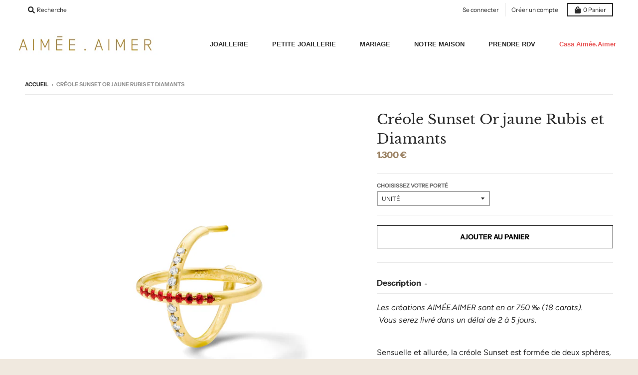

--- FILE ---
content_type: text/html; charset=utf-8
request_url: https://aimee-aimer.com/products/creole-sunset-or-jaune-rubis-et-diamants
body_size: 33060
content:
<!doctype html>
<!--[if IE 8]><html class="no-js lt-ie9" lang="fr"> <![endif]-->
<!--[if IE 9 ]><html class="ie9 no-js"> <![endif]-->
<!--[if (gt IE 9)|!(IE)]><!--> <html class="no-js" lang="fr"> <!--<![endif]-->
<head>
  <meta charset="utf-8">
  <meta http-equiv="X-UA-Compatible" content="IE=edge,chrome=1">
  <link rel="canonical" href="https://aimee-aimer.com/products/creole-sunset-or-jaune-rubis-et-diamants">
  <meta name="viewport" content="width=device-width,initial-scale=1">
  <meta name="theme-color" content="#9c8364">

  

  <title>
    Créole Sunset &ndash; AIMÉE.AIMER
  </title>

  
    <meta name="description" content="Deux sphères précieuses se croisent sous le lobe de l’oreille, une boucle d&#39;oreille allurée et féminine.">
  

  <meta property="og:site_name" content="AIMÉE.AIMER">
<meta property="og:url" content="https://aimee-aimer.com/products/creole-sunset-or-jaune-rubis-et-diamants">
<meta property="og:title" content="Créole Sunset Or jaune Rubis et Diamants">
<meta property="og:type" content="product">
<meta property="og:description" content="Deux sphères précieuses se croisent sous le lobe de l’oreille, une boucle d&#39;oreille allurée et féminine."><meta property="product:availability" content="instock">
  <meta property="product:price:amount" content="1,300">
  <meta property="product:price:currency" content="EUR"><meta property="og:image" content="http://aimee-aimer.com/cdn/shop/products/Bo_Sunset_diams_rubis_1200x1200.jpg?v=1631029985">
      <meta property="og:image:secure_url" content="https://aimee-aimer.com/cdn/shop/products/Bo_Sunset_diams_rubis_1200x1200.jpg?v=1631029985">
      <meta property="og:image:width" content="1200">
      <meta property="og:image:height" content="1200"><meta property="og:image" content="http://aimee-aimer.com/cdn/shop/products/bo_Sunset_c6431615-9a59-4f43-be5b-40295786fafd_1200x1200.jpg?v=1631029985">
      <meta property="og:image:secure_url" content="https://aimee-aimer.com/cdn/shop/products/bo_Sunset_c6431615-9a59-4f43-be5b-40295786fafd_1200x1200.jpg?v=1631029985">
      <meta property="og:image:width" content="1200">
      <meta property="og:image:height" content="1200"><meta property="og:image" content="http://aimee-aimer.com/cdn/shop/products/Bo_Sunset_diams_rubis_2_1200x1200.jpg?v=1631029985">
      <meta property="og:image:secure_url" content="https://aimee-aimer.com/cdn/shop/products/Bo_Sunset_diams_rubis_2_1200x1200.jpg?v=1631029985">
      <meta property="og:image:width" content="1200">
      <meta property="og:image:height" content="1200">

<meta name="twitter:site" content="@">
<meta name="twitter:card" content="summary_large_image">
<meta name="twitter:title" content="Créole Sunset Or jaune Rubis et Diamants">
<meta name="twitter:description" content="Deux sphères précieuses se croisent sous le lobe de l’oreille, une boucle d&#39;oreille allurée et féminine.">


  <!-- "snippets/buddha-megamenu-before.liquid" was not rendered, the associated app was uninstalled -->
  <!-- "snippets/buddha-megamenu.liquid" was not rendered, the associated app was uninstalled -->
  <script>window.performance && window.performance.mark && window.performance.mark('shopify.content_for_header.start');</script><meta id="shopify-digital-wallet" name="shopify-digital-wallet" content="/6698865/digital_wallets/dialog">
<meta name="shopify-checkout-api-token" content="8680f3696075308874ad4db166b9e5a2">
<meta id="in-context-paypal-metadata" data-shop-id="6698865" data-venmo-supported="false" data-environment="production" data-locale="fr_FR" data-paypal-v4="true" data-currency="EUR">
<link rel="alternate" type="application/json+oembed" href="https://aimee-aimer.com/products/creole-sunset-or-jaune-rubis-et-diamants.oembed">
<script async="async" src="/checkouts/internal/preloads.js?locale=fr-FR"></script>
<script id="shopify-features" type="application/json">{"accessToken":"8680f3696075308874ad4db166b9e5a2","betas":["rich-media-storefront-analytics"],"domain":"aimee-aimer.com","predictiveSearch":true,"shopId":6698865,"locale":"fr"}</script>
<script>var Shopify = Shopify || {};
Shopify.shop = "aimee-aimer.myshopify.com";
Shopify.locale = "fr";
Shopify.currency = {"active":"EUR","rate":"1.0"};
Shopify.country = "FR";
Shopify.theme = {"name":"District new - dec23","id":155550482764,"schema_name":"District","schema_version":"3.7.6","theme_store_id":735,"role":"main"};
Shopify.theme.handle = "null";
Shopify.theme.style = {"id":null,"handle":null};
Shopify.cdnHost = "aimee-aimer.com/cdn";
Shopify.routes = Shopify.routes || {};
Shopify.routes.root = "/";</script>
<script type="module">!function(o){(o.Shopify=o.Shopify||{}).modules=!0}(window);</script>
<script>!function(o){function n(){var o=[];function n(){o.push(Array.prototype.slice.apply(arguments))}return n.q=o,n}var t=o.Shopify=o.Shopify||{};t.loadFeatures=n(),t.autoloadFeatures=n()}(window);</script>
<script id="shop-js-analytics" type="application/json">{"pageType":"product"}</script>
<script defer="defer" async type="module" src="//aimee-aimer.com/cdn/shopifycloud/shop-js/modules/v2/client.init-shop-cart-sync_DyYWCJny.fr.esm.js"></script>
<script defer="defer" async type="module" src="//aimee-aimer.com/cdn/shopifycloud/shop-js/modules/v2/chunk.common_BDBm0ZZC.esm.js"></script>
<script type="module">
  await import("//aimee-aimer.com/cdn/shopifycloud/shop-js/modules/v2/client.init-shop-cart-sync_DyYWCJny.fr.esm.js");
await import("//aimee-aimer.com/cdn/shopifycloud/shop-js/modules/v2/chunk.common_BDBm0ZZC.esm.js");

  window.Shopify.SignInWithShop?.initShopCartSync?.({"fedCMEnabled":true,"windoidEnabled":true});

</script>
<script id="__st">var __st={"a":6698865,"offset":3600,"reqid":"dfca5fe7-84c0-4944-bf77-d348ef62e6de-1768930625","pageurl":"aimee-aimer.com\/products\/creole-sunset-or-jaune-rubis-et-diamants","u":"734da5901c2c","p":"product","rtyp":"product","rid":1389289406550};</script>
<script>window.ShopifyPaypalV4VisibilityTracking = true;</script>
<script id="captcha-bootstrap">!function(){'use strict';const t='contact',e='account',n='new_comment',o=[[t,t],['blogs',n],['comments',n],[t,'customer']],c=[[e,'customer_login'],[e,'guest_login'],[e,'recover_customer_password'],[e,'create_customer']],r=t=>t.map((([t,e])=>`form[action*='/${t}']:not([data-nocaptcha='true']) input[name='form_type'][value='${e}']`)).join(','),a=t=>()=>t?[...document.querySelectorAll(t)].map((t=>t.form)):[];function s(){const t=[...o],e=r(t);return a(e)}const i='password',u='form_key',d=['recaptcha-v3-token','g-recaptcha-response','h-captcha-response',i],f=()=>{try{return window.sessionStorage}catch{return}},m='__shopify_v',_=t=>t.elements[u];function p(t,e,n=!1){try{const o=window.sessionStorage,c=JSON.parse(o.getItem(e)),{data:r}=function(t){const{data:e,action:n}=t;return t[m]||n?{data:e,action:n}:{data:t,action:n}}(c);for(const[e,n]of Object.entries(r))t.elements[e]&&(t.elements[e].value=n);n&&o.removeItem(e)}catch(o){console.error('form repopulation failed',{error:o})}}const l='form_type',E='cptcha';function T(t){t.dataset[E]=!0}const w=window,h=w.document,L='Shopify',v='ce_forms',y='captcha';let A=!1;((t,e)=>{const n=(g='f06e6c50-85a8-45c8-87d0-21a2b65856fe',I='https://cdn.shopify.com/shopifycloud/storefront-forms-hcaptcha/ce_storefront_forms_captcha_hcaptcha.v1.5.2.iife.js',D={infoText:'Protégé par hCaptcha',privacyText:'Confidentialité',termsText:'Conditions'},(t,e,n)=>{const o=w[L][v],c=o.bindForm;if(c)return c(t,g,e,D).then(n);var r;o.q.push([[t,g,e,D],n]),r=I,A||(h.body.append(Object.assign(h.createElement('script'),{id:'captcha-provider',async:!0,src:r})),A=!0)});var g,I,D;w[L]=w[L]||{},w[L][v]=w[L][v]||{},w[L][v].q=[],w[L][y]=w[L][y]||{},w[L][y].protect=function(t,e){n(t,void 0,e),T(t)},Object.freeze(w[L][y]),function(t,e,n,w,h,L){const[v,y,A,g]=function(t,e,n){const i=e?o:[],u=t?c:[],d=[...i,...u],f=r(d),m=r(i),_=r(d.filter((([t,e])=>n.includes(e))));return[a(f),a(m),a(_),s()]}(w,h,L),I=t=>{const e=t.target;return e instanceof HTMLFormElement?e:e&&e.form},D=t=>v().includes(t);t.addEventListener('submit',(t=>{const e=I(t);if(!e)return;const n=D(e)&&!e.dataset.hcaptchaBound&&!e.dataset.recaptchaBound,o=_(e),c=g().includes(e)&&(!o||!o.value);(n||c)&&t.preventDefault(),c&&!n&&(function(t){try{if(!f())return;!function(t){const e=f();if(!e)return;const n=_(t);if(!n)return;const o=n.value;o&&e.removeItem(o)}(t);const e=Array.from(Array(32),(()=>Math.random().toString(36)[2])).join('');!function(t,e){_(t)||t.append(Object.assign(document.createElement('input'),{type:'hidden',name:u})),t.elements[u].value=e}(t,e),function(t,e){const n=f();if(!n)return;const o=[...t.querySelectorAll(`input[type='${i}']`)].map((({name:t})=>t)),c=[...d,...o],r={};for(const[a,s]of new FormData(t).entries())c.includes(a)||(r[a]=s);n.setItem(e,JSON.stringify({[m]:1,action:t.action,data:r}))}(t,e)}catch(e){console.error('failed to persist form',e)}}(e),e.submit())}));const S=(t,e)=>{t&&!t.dataset[E]&&(n(t,e.some((e=>e===t))),T(t))};for(const o of['focusin','change'])t.addEventListener(o,(t=>{const e=I(t);D(e)&&S(e,y())}));const B=e.get('form_key'),M=e.get(l),P=B&&M;t.addEventListener('DOMContentLoaded',(()=>{const t=y();if(P)for(const e of t)e.elements[l].value===M&&p(e,B);[...new Set([...A(),...v().filter((t=>'true'===t.dataset.shopifyCaptcha))])].forEach((e=>S(e,t)))}))}(h,new URLSearchParams(w.location.search),n,t,e,['guest_login'])})(!0,!0)}();</script>
<script integrity="sha256-4kQ18oKyAcykRKYeNunJcIwy7WH5gtpwJnB7kiuLZ1E=" data-source-attribution="shopify.loadfeatures" defer="defer" src="//aimee-aimer.com/cdn/shopifycloud/storefront/assets/storefront/load_feature-a0a9edcb.js" crossorigin="anonymous"></script>
<script data-source-attribution="shopify.dynamic_checkout.dynamic.init">var Shopify=Shopify||{};Shopify.PaymentButton=Shopify.PaymentButton||{isStorefrontPortableWallets:!0,init:function(){window.Shopify.PaymentButton.init=function(){};var t=document.createElement("script");t.src="https://aimee-aimer.com/cdn/shopifycloud/portable-wallets/latest/portable-wallets.fr.js",t.type="module",document.head.appendChild(t)}};
</script>
<script data-source-attribution="shopify.dynamic_checkout.buyer_consent">
  function portableWalletsHideBuyerConsent(e){var t=document.getElementById("shopify-buyer-consent"),n=document.getElementById("shopify-subscription-policy-button");t&&n&&(t.classList.add("hidden"),t.setAttribute("aria-hidden","true"),n.removeEventListener("click",e))}function portableWalletsShowBuyerConsent(e){var t=document.getElementById("shopify-buyer-consent"),n=document.getElementById("shopify-subscription-policy-button");t&&n&&(t.classList.remove("hidden"),t.removeAttribute("aria-hidden"),n.addEventListener("click",e))}window.Shopify?.PaymentButton&&(window.Shopify.PaymentButton.hideBuyerConsent=portableWalletsHideBuyerConsent,window.Shopify.PaymentButton.showBuyerConsent=portableWalletsShowBuyerConsent);
</script>
<script data-source-attribution="shopify.dynamic_checkout.cart.bootstrap">document.addEventListener("DOMContentLoaded",(function(){function t(){return document.querySelector("shopify-accelerated-checkout-cart, shopify-accelerated-checkout")}if(t())Shopify.PaymentButton.init();else{new MutationObserver((function(e,n){t()&&(Shopify.PaymentButton.init(),n.disconnect())})).observe(document.body,{childList:!0,subtree:!0})}}));
</script>
<link id="shopify-accelerated-checkout-styles" rel="stylesheet" media="screen" href="https://aimee-aimer.com/cdn/shopifycloud/portable-wallets/latest/accelerated-checkout-backwards-compat.css" crossorigin="anonymous">
<style id="shopify-accelerated-checkout-cart">
        #shopify-buyer-consent {
  margin-top: 1em;
  display: inline-block;
  width: 100%;
}

#shopify-buyer-consent.hidden {
  display: none;
}

#shopify-subscription-policy-button {
  background: none;
  border: none;
  padding: 0;
  text-decoration: underline;
  font-size: inherit;
  cursor: pointer;
}

#shopify-subscription-policy-button::before {
  box-shadow: none;
}

      </style>

<script>window.performance && window.performance.mark && window.performance.mark('shopify.content_for_header.end');</script>
  <link href="//aimee-aimer.com/cdn/shop/t/45/assets/theme.scss.css?v=37726471008943916091759343173" rel="stylesheet" type="text/css" media="all" />

  

  <script>
    window.StyleHatch = window.StyleHatch || {};
    StyleHatch.Strings = {
      instagramAddToken: "Ajoutez votre jeton d\u0026#39;accès Instagram.",
      instagramInvalidToken: "Le jeton d\u0026#39;accès Instagram n\u0026#39;est pas valide. Assurez-vous d\u0026#39;avoir ajouté le jeton complet.",
      instagramRateLimitToken: "Votre magasin est actuellement au-dessus de la limite de taux d\u0026#39;Instagram. Contactez le support de Style Hatch pour des détails.",
      addToCart: "Ajouter au panier",
      preOrder: "Ajouter au panier",
      soldOut: "",
      addressError: "Vous ne trouvez pas cette adresse",
      addressNoResults: "Aucun résultat pour cette adresse",
      addressQueryLimit: "Vous avez dépassé la limite de Google utilisation de l'API. Envisager la mise à niveau à un \u003ca href=\"https:\/\/developers.google.com\/maps\/premium\/usage-limits\"\u003erégime spécial\u003c\/a\u003e.",
      authError: "Il y avait un problème authentifier votre compte Google Maps.",
      agreeNotice: "Veuillez accepter les conditions générales de vente"
    }
    window.theme = window.theme || {};
    window.theme.info = { name: "District" };
    StyleHatch.currencyFormat = "{{amount_no_decimals}} €";
    StyleHatch.ajaxCartEnable = true;
    StyleHatch.cartData = {"note":null,"attributes":{},"original_total_price":0,"total_price":0,"total_discount":0,"total_weight":0.0,"item_count":0,"items":[],"requires_shipping":false,"currency":"EUR","items_subtotal_price":0,"cart_level_discount_applications":[],"checkout_charge_amount":0};
    StyleHatch.routes = {
      root_url: '/',
      account_url: '/account',
      account_login_url: 'https://shopify.com/6698865/account?locale=fr&region_country=FR',
      account_logout_url: '/account/logout',
      account_recover_url: '/account/recover',
      account_register_url: 'https://shopify.com/6698865/account?locale=fr',
      account_addresses_url: '/account/addresses',
      collections_url: '/collections',
      all_products_collection_url: '/collections/all',
      search_url: '/search',
      cart_url: '/cart',
      cart_add_url: '/cart/add',
      cart_change_url: '/cart/change',
      cart_clear_url: '/cart/clear',
      product_recommendations_url: '/recommendations/products'
    };
    // Post defer
    window.addEventListener('DOMContentLoaded', function() {
      (function( $ ) {
      

      
      
      })(jq223);
    });
    document.documentElement.className = document.documentElement.className.replace('no-js', 'js');
  </script>
  <script type="text/javascript">
    window.lazySizesConfig = window.lazySizesConfig || {};
    window.lazySizesConfig.loadMode = 1;
  </script>
  <!--[if (gt IE 9)|!(IE)]><!--><script src="//aimee-aimer.com/cdn/shop/t/45/assets/lazysizes.min.js?v=174097831579247140971701198538" async="async"></script><!--<![endif]-->
  <!--[if lte IE 9]><script src="//aimee-aimer.com/cdn/shop/t/45/assets/lazysizes.min.js?v=174097831579247140971701198538"></script><![endif]-->
  <!--[if (gt IE 9)|!(IE)]><!--><script src="//aimee-aimer.com/cdn/shop/t/45/assets/vendor.js?v=120677747010623632271701198538" defer="defer"></script><!--<![endif]-->
  <!--[if lte IE 9]><script src="//aimee-aimer.com/cdn/shop/t/45/assets/vendor.js?v=120677747010623632271701198538"></script><![endif]-->
  <!--[if (gt IE 9)|!(IE)]><!--><script src="//aimee-aimer.com/cdn/shop/t/45/assets/theme.min.js?v=145684740981500992581701198538" defer="defer"></script><!--<![endif]-->
  <!--[if lte IE 9]><script src="//aimee-aimer.com/cdn/shop/t/45/assets/theme.min.js?v=145684740981500992581701198538"></script><![endif]-->

 

<script>window.__pagefly_analytics_settings__={"acceptTracking":false};</script>
 


					







<!-- BEGIN app block: shopify://apps/pagefly-page-builder/blocks/app-embed/83e179f7-59a0-4589-8c66-c0dddf959200 -->

<!-- BEGIN app snippet: pagefly-cro-ab-testing-main -->







<script>
  ;(function () {
    const url = new URL(window.location)
    const viewParam = url.searchParams.get('view')
    if (viewParam && viewParam.includes('variant-pf-')) {
      url.searchParams.set('pf_v', viewParam)
      url.searchParams.delete('view')
      window.history.replaceState({}, '', url)
    }
  })()
</script>



<script type='module'>
  
  window.PAGEFLY_CRO = window.PAGEFLY_CRO || {}

  window.PAGEFLY_CRO['data_debug'] = {
    original_template_suffix: "all_products",
    allow_ab_test: false,
    ab_test_start_time: 0,
    ab_test_end_time: 0,
    today_date_time: 1768930625000,
  }
  window.PAGEFLY_CRO['GA4'] = { enabled: false}
</script>

<!-- END app snippet -->








  <script src='https://cdn.shopify.com/extensions/019bb4f9-aed6-78a3-be91-e9d44663e6bf/pagefly-page-builder-215/assets/pagefly-helper.js' defer='defer'></script>

  <script src='https://cdn.shopify.com/extensions/019bb4f9-aed6-78a3-be91-e9d44663e6bf/pagefly-page-builder-215/assets/pagefly-general-helper.js' defer='defer'></script>

  <script src='https://cdn.shopify.com/extensions/019bb4f9-aed6-78a3-be91-e9d44663e6bf/pagefly-page-builder-215/assets/pagefly-snap-slider.js' defer='defer'></script>

  <script src='https://cdn.shopify.com/extensions/019bb4f9-aed6-78a3-be91-e9d44663e6bf/pagefly-page-builder-215/assets/pagefly-slideshow-v3.js' defer='defer'></script>

  <script src='https://cdn.shopify.com/extensions/019bb4f9-aed6-78a3-be91-e9d44663e6bf/pagefly-page-builder-215/assets/pagefly-slideshow-v4.js' defer='defer'></script>

  <script src='https://cdn.shopify.com/extensions/019bb4f9-aed6-78a3-be91-e9d44663e6bf/pagefly-page-builder-215/assets/pagefly-glider.js' defer='defer'></script>

  <script src='https://cdn.shopify.com/extensions/019bb4f9-aed6-78a3-be91-e9d44663e6bf/pagefly-page-builder-215/assets/pagefly-slideshow-v1-v2.js' defer='defer'></script>

  <script src='https://cdn.shopify.com/extensions/019bb4f9-aed6-78a3-be91-e9d44663e6bf/pagefly-page-builder-215/assets/pagefly-product-media.js' defer='defer'></script>

  <script src='https://cdn.shopify.com/extensions/019bb4f9-aed6-78a3-be91-e9d44663e6bf/pagefly-page-builder-215/assets/pagefly-product.js' defer='defer'></script>


<script id='pagefly-helper-data' type='application/json'>
  {
    "page_optimization": {
      "assets_prefetching": false
    },
    "elements_asset_mapper": {
      "Accordion": "https://cdn.shopify.com/extensions/019bb4f9-aed6-78a3-be91-e9d44663e6bf/pagefly-page-builder-215/assets/pagefly-accordion.js",
      "Accordion3": "https://cdn.shopify.com/extensions/019bb4f9-aed6-78a3-be91-e9d44663e6bf/pagefly-page-builder-215/assets/pagefly-accordion3.js",
      "CountDown": "https://cdn.shopify.com/extensions/019bb4f9-aed6-78a3-be91-e9d44663e6bf/pagefly-page-builder-215/assets/pagefly-countdown.js",
      "GMap1": "https://cdn.shopify.com/extensions/019bb4f9-aed6-78a3-be91-e9d44663e6bf/pagefly-page-builder-215/assets/pagefly-gmap.js",
      "GMap2": "https://cdn.shopify.com/extensions/019bb4f9-aed6-78a3-be91-e9d44663e6bf/pagefly-page-builder-215/assets/pagefly-gmap.js",
      "GMapBasicV2": "https://cdn.shopify.com/extensions/019bb4f9-aed6-78a3-be91-e9d44663e6bf/pagefly-page-builder-215/assets/pagefly-gmap.js",
      "GMapAdvancedV2": "https://cdn.shopify.com/extensions/019bb4f9-aed6-78a3-be91-e9d44663e6bf/pagefly-page-builder-215/assets/pagefly-gmap.js",
      "HTML.Video": "https://cdn.shopify.com/extensions/019bb4f9-aed6-78a3-be91-e9d44663e6bf/pagefly-page-builder-215/assets/pagefly-htmlvideo.js",
      "HTML.Video2": "https://cdn.shopify.com/extensions/019bb4f9-aed6-78a3-be91-e9d44663e6bf/pagefly-page-builder-215/assets/pagefly-htmlvideo2.js",
      "HTML.Video3": "https://cdn.shopify.com/extensions/019bb4f9-aed6-78a3-be91-e9d44663e6bf/pagefly-page-builder-215/assets/pagefly-htmlvideo2.js",
      "BackgroundVideo": "https://cdn.shopify.com/extensions/019bb4f9-aed6-78a3-be91-e9d44663e6bf/pagefly-page-builder-215/assets/pagefly-htmlvideo2.js",
      "Instagram": "https://cdn.shopify.com/extensions/019bb4f9-aed6-78a3-be91-e9d44663e6bf/pagefly-page-builder-215/assets/pagefly-instagram.js",
      "Instagram2": "https://cdn.shopify.com/extensions/019bb4f9-aed6-78a3-be91-e9d44663e6bf/pagefly-page-builder-215/assets/pagefly-instagram.js",
      "Insta3": "https://cdn.shopify.com/extensions/019bb4f9-aed6-78a3-be91-e9d44663e6bf/pagefly-page-builder-215/assets/pagefly-instagram3.js",
      "Tabs": "https://cdn.shopify.com/extensions/019bb4f9-aed6-78a3-be91-e9d44663e6bf/pagefly-page-builder-215/assets/pagefly-tab.js",
      "Tabs3": "https://cdn.shopify.com/extensions/019bb4f9-aed6-78a3-be91-e9d44663e6bf/pagefly-page-builder-215/assets/pagefly-tab3.js",
      "ProductBox": "https://cdn.shopify.com/extensions/019bb4f9-aed6-78a3-be91-e9d44663e6bf/pagefly-page-builder-215/assets/pagefly-cart.js",
      "FBPageBox2": "https://cdn.shopify.com/extensions/019bb4f9-aed6-78a3-be91-e9d44663e6bf/pagefly-page-builder-215/assets/pagefly-facebook.js",
      "FBLikeButton2": "https://cdn.shopify.com/extensions/019bb4f9-aed6-78a3-be91-e9d44663e6bf/pagefly-page-builder-215/assets/pagefly-facebook.js",
      "TwitterFeed2": "https://cdn.shopify.com/extensions/019bb4f9-aed6-78a3-be91-e9d44663e6bf/pagefly-page-builder-215/assets/pagefly-twitter.js",
      "Paragraph4": "https://cdn.shopify.com/extensions/019bb4f9-aed6-78a3-be91-e9d44663e6bf/pagefly-page-builder-215/assets/pagefly-paragraph4.js",

      "AliReviews": "https://cdn.shopify.com/extensions/019bb4f9-aed6-78a3-be91-e9d44663e6bf/pagefly-page-builder-215/assets/pagefly-3rd-elements.js",
      "BackInStock": "https://cdn.shopify.com/extensions/019bb4f9-aed6-78a3-be91-e9d44663e6bf/pagefly-page-builder-215/assets/pagefly-3rd-elements.js",
      "GloboBackInStock": "https://cdn.shopify.com/extensions/019bb4f9-aed6-78a3-be91-e9d44663e6bf/pagefly-page-builder-215/assets/pagefly-3rd-elements.js",
      "GrowaveWishlist": "https://cdn.shopify.com/extensions/019bb4f9-aed6-78a3-be91-e9d44663e6bf/pagefly-page-builder-215/assets/pagefly-3rd-elements.js",
      "InfiniteOptionsShopPad": "https://cdn.shopify.com/extensions/019bb4f9-aed6-78a3-be91-e9d44663e6bf/pagefly-page-builder-215/assets/pagefly-3rd-elements.js",
      "InkybayProductPersonalizer": "https://cdn.shopify.com/extensions/019bb4f9-aed6-78a3-be91-e9d44663e6bf/pagefly-page-builder-215/assets/pagefly-3rd-elements.js",
      "LimeSpot": "https://cdn.shopify.com/extensions/019bb4f9-aed6-78a3-be91-e9d44663e6bf/pagefly-page-builder-215/assets/pagefly-3rd-elements.js",
      "Loox": "https://cdn.shopify.com/extensions/019bb4f9-aed6-78a3-be91-e9d44663e6bf/pagefly-page-builder-215/assets/pagefly-3rd-elements.js",
      "Opinew": "https://cdn.shopify.com/extensions/019bb4f9-aed6-78a3-be91-e9d44663e6bf/pagefly-page-builder-215/assets/pagefly-3rd-elements.js",
      "Powr": "https://cdn.shopify.com/extensions/019bb4f9-aed6-78a3-be91-e9d44663e6bf/pagefly-page-builder-215/assets/pagefly-3rd-elements.js",
      "ProductReviews": "https://cdn.shopify.com/extensions/019bb4f9-aed6-78a3-be91-e9d44663e6bf/pagefly-page-builder-215/assets/pagefly-3rd-elements.js",
      "PushOwl": "https://cdn.shopify.com/extensions/019bb4f9-aed6-78a3-be91-e9d44663e6bf/pagefly-page-builder-215/assets/pagefly-3rd-elements.js",
      "ReCharge": "https://cdn.shopify.com/extensions/019bb4f9-aed6-78a3-be91-e9d44663e6bf/pagefly-page-builder-215/assets/pagefly-3rd-elements.js",
      "Rivyo": "https://cdn.shopify.com/extensions/019bb4f9-aed6-78a3-be91-e9d44663e6bf/pagefly-page-builder-215/assets/pagefly-3rd-elements.js",
      "TrackingMore": "https://cdn.shopify.com/extensions/019bb4f9-aed6-78a3-be91-e9d44663e6bf/pagefly-page-builder-215/assets/pagefly-3rd-elements.js",
      "Vitals": "https://cdn.shopify.com/extensions/019bb4f9-aed6-78a3-be91-e9d44663e6bf/pagefly-page-builder-215/assets/pagefly-3rd-elements.js",
      "Wiser": "https://cdn.shopify.com/extensions/019bb4f9-aed6-78a3-be91-e9d44663e6bf/pagefly-page-builder-215/assets/pagefly-3rd-elements.js"
    },
    "custom_elements_mapper": {
      "pf-click-action-element": "https://cdn.shopify.com/extensions/019bb4f9-aed6-78a3-be91-e9d44663e6bf/pagefly-page-builder-215/assets/pagefly-click-action-element.js",
      "pf-dialog-element": "https://cdn.shopify.com/extensions/019bb4f9-aed6-78a3-be91-e9d44663e6bf/pagefly-page-builder-215/assets/pagefly-dialog-element.js"
    }
  }
</script>


<!-- END app block --><!-- BEGIN app block: shopify://apps/globo-mega-menu/blocks/app-embed/7a00835e-fe40-45a5-a615-2eb4ab697b58 -->
<link href="//cdn.shopify.com/extensions/019b6e53-04e2-713c-aa06-5bced6079bf6/menufrontend-304/assets/main-navigation-styles.min.css" rel="stylesheet" type="text/css" media="all" />
<link href="//cdn.shopify.com/extensions/019b6e53-04e2-713c-aa06-5bced6079bf6/menufrontend-304/assets/theme-styles.min.css" rel="stylesheet" type="text/css" media="all" />
<script type="text/javascript" hs-ignore data-cookieconsent="ignore" data-ccm-injected>
document.getElementsByTagName('html')[0].classList.add('globo-menu-loading');
window.GloboMenuConfig = window.GloboMenuConfig || {}
window.GloboMenuConfig.curLocale = "fr";
window.GloboMenuConfig.shop = "aimee-aimer.myshopify.com";
window.GloboMenuConfig.GloboMenuLocale = "fr";
window.GloboMenuConfig.locale = "fr";
window.menuRootUrl = "";
window.GloboMenuCustomer = false;
window.GloboMenuAssetsUrl = 'https://cdn.shopify.com/extensions/019b6e53-04e2-713c-aa06-5bced6079bf6/menufrontend-304/assets/';
window.GloboMenuFilesUrl = '//aimee-aimer.com/cdn/shop/files/';
window.GloboMenuLinklists = {"main-menu": [{'url' :"\/collections", 'title': "NOUVEAUTÉS"},{'url' :"\/collections\/all", 'title': "LES BIJOUX"},{'url' :"\/collections", 'title': "L'ALPHABET de AIMÉE.AIMER"},{'url' :"\/collections\/all", 'title': "LE MARIAGE"},{'url' :"\/collections", 'title': "LES COLLECTIONS"}],"footer": [{'url' :"\/pages\/about-us", 'title': "notre Maison"},{'url' :"\/pages\/nos-services", 'title': "nos services"},{'url' :"\/blogs\/on-parle-de-nous", 'title': "on parle de nous"},{'url' :"\/pages\/vos-questions-les-plus-frequentes", 'title': "FAQ"},{'url' :"\/pages\/cgv", 'title': "CGV"},{'url' :"\/pages\/mentions-legales", 'title': "Mentions légales"}],"header": [{'url' :"\/pages\/about-us", 'title': "notre Maison"},{'url' :"\/pages\/nos-services", 'title': "nos services"},{'url' :"\/blogs\/on-parle-de-nous", 'title': "on parle de nous"},{'url' :"\/pages\/vos-questions-les-plus-frequentes", 'title': "FAQ"}],"header-nav-district": [{'url' :"\/", 'title': "JOAILLERIE"},{'url' :"\/", 'title': "PETITE JOAILLERIE"},{'url' :"\/", 'title': "MARIAGE"},{'url' :"\/", 'title': "NOTRE MAISON"},{'url' :"\/pages\/essayer-un-bijou-votre-rendez-vous", 'title': "SALON-BOUTIQUE RV"}],"footer-district-menu-maison": [{'url' :"\/pages\/ecrivez-nous", 'title': "Par mail sur boutique@aimee-aimer.com"},{'url' :"\/pages\/contactez-nous-et-posez-nous-vos-questions", 'title': "Par téléphone au 09.80.47.14.77"},{'url' :"\/pages\/guide-des-tailles", 'title': "Guide des tailles"},{'url' :"\/pages\/le-cadeau-a-temps", 'title': "Un cadeau à temps"},{'url' :"\/pages\/vos-questions-les-plus-frequentes", 'title': "FAQ"}],"footer-district-la-maison": [{'url' :"\/pages\/notre-maison", 'title': "Notre histoire"},{'url' :"\/pages\/notre-savoir-faire", 'title': "Notre savoir-faire"},{'url' :"\/pages\/essayer-un-bijou-votre-rendez-vous", 'title': "Découvrir un bijou, prendre RV"},{'url' :"\/blogs\/on-parle-de-nous", 'title': "Presse, On parle de nous"}],"footer-district-nos-garanties": [{'url' :"\/pages\/retour-facile-livraison-securisee", 'title': "Retour facile \u0026 livraison sécurisée"},{'url' :"\/pages\/remise-a-taille-de-votre-bague", 'title': "Remise à taille de votre bague offerte"},{'url' :"\/pages\/garantie-et-reparations", 'title': "Garantie et réparations"},{'url' :"\/pages\/cgv", 'title': "CGV"}],"customer-account-main-menu": [{'url' :"\/", 'title': "Boutique"},{'url' :"https:\/\/shopify.com\/6698865\/account\/orders?locale=fr\u0026region_country=FR", 'title': "Orders"}]}
window.GloboMenuConfig.is_app_embedded = true;
window.showAdsInConsole = true;
</script>

<script hs-ignore data-cookieconsent="ignore" data-ccm-injected type="text/javascript">
  window.GloboMenus = window.GloboMenus || [];
  var menuKey = 2694;
  window.GloboMenus[menuKey] = window.GloboMenus[menuKey] || {};
  window.GloboMenus[menuKey].id = menuKey;window.GloboMenus[menuKey].replacement = {"type":"auto"};window.GloboMenus[menuKey].type = "main";
  window.GloboMenus[menuKey].schedule = null;
  window.GloboMenus[menuKey].settings ={"font":{"tab_fontsize":"13","menu_fontsize":"13","tab_fontfamily":"Work Sans","tab_fontweight":"500","menu_fontfamily":"Work Sans","menu_fontweight":"600","tab_fontfamily_2":"avenir next","menu_fontfamily_2":"avenir next","submenu_text_fontsize":"13","tab_fontfamily_custom":true,"menu_fontfamily_custom":true,"submenu_text_fontfamily":"Work Sans","submenu_text_fontweight":"regular","submenu_heading_fontsize":"13","submenu_text_fontfamily_2":"univers next","submenu_heading_fontfamily":"Work Sans","submenu_heading_fontweight":"500","submenu_description_fontsize":"11","submenu_heading_fontfamily_2":"univers next","submenu_description_fontfamily":"Alice","submenu_description_fontweight":"regular","submenu_text_fontfamily_custom":true,"submenu_description_fontfamily_2":"Indie Flower","submenu_heading_fontfamily_custom":true,"submenu_description_fontfamily_custom":false},"color":{"menu_text":"rgba(42, 42, 42, 1)","menu_border":"rgba(255, 255, 255, 1)","submenu_text":"rgba(156, 131, 100, 1)","atc_text_color":"#FFFFFF","submenu_border":"rgba(255, 255, 255, 1)","menu_background":"rgba(255, 255, 255, 1)","menu_text_hover":"rgba(156, 131, 100, 1)","sale_text_color":"#ffffff","submenu_heading":"rgba(42, 42, 42, 1)","tab_heading_color":"rgba(255, 253, 253, 1)","soldout_text_color":"#757575","submenu_background":"rgba(255, 255, 255, 1)","submenu_text_hover":"#000000","submenu_description":"#969696","atc_background_color":"#1F1F1F","atc_text_color_hover":"#FFFFFF","tab_background_hover":"rgba(247, 245, 245, 1)","menu_background_hover":"rgba(255, 255, 255, 1)","sale_background_color":"#ec523e","soldout_background_color":"#d5d5d5","tab_heading_active_color":"rgba(255, 249, 249, 1)","submenu_description_hover":"rgba(42, 42, 42, 1)","atc_background_color_hover":"#000000"},"general":{"align":"right","login":false,"border":false,"logout":false,"search":false,"account":false,"trigger":"hover","register":false,"atcButton":false,"indicators":false,"responsive":"950","transition":"fade","menu_padding":"24","carousel_loop":true,"hidewatermark":false,"mobile_border":true,"mobile_trigger":"click_toggle","submenu_border":true,"tab_lineheight":"50","menu_lineheight":"100","lazy_load_enable":false,"transition_delay":"150","transition_speed":"300","carousel_auto_play":true,"dropdown_lineheight":"52","linklist_lineheight":"32","mobile_sticky_header":false,"desktop_sticky_header":false,"mobile_hide_linklist_submenu":false},"language":{"name":"Nom","sale":"Sale","send":"envoyer","view":"View details","email":"email","phone":"téléphone","search":"Recherche","message":"message","sold_out":"Sold out","add_to_cart":"Add to cart"}};
  window.GloboMenus[menuKey].itemsLength = 6;
</script><script type="template/html" id="globoMenu2694HTML"><ul class="gm-menu gm-menu-2694 gm-mobile-bordered gm-submenu-align-right gm-menu-trigger-hover gm-transition-fade" data-menu-id="2694" data-transition-speed="300" data-transition-delay="150">
<li style="--gm-item-custom-color:rgba(42, 42, 42, 1);--gm-item-custom-hover-color:rgba(156, 131, 100, 1);--gm-item-custom-background-color:rgba(255, 255, 255, 1);--gm-item-custom-hover-background-color:rgba(255, 255, 255, 1);" data-gmmi="0" data-gmdi="0" class="gm-item gm-level-0 gm-has-submenu gm-submenu-mega gm-submenu-align-center has-custom-color"><a class="gm-target" title="JOAILLERIE"><span class="gm-text">JOAILLERIE</span></a><div 
      class="gm-submenu gm-mega gm-submenu-bordered" 
      style="width: 900px;"
    ><div style="" class="submenu-background"></div>
      <ul class="gm-grid">
<li class="gm-item gm-grid-item gmcol-1">
</li>
<li class="gm-item gm-grid-item gmcol-2 gm-has-submenu"><ul style="--columns:1" class="gm-links">
<li class="gm-item gm-heading"><a class="gm-target" title="BIJOUX" href="/collections/bijoux"><span class="gm-text">BIJOUX</span></a>
</li>
<li class="gm-item"><a class="gm-target" title="Bagues" href="https://aimee-aimer.com/pages/les-bagues-1"><span class="gm-text">Bagues</span></a>
</li>
<li class="gm-item"><a class="gm-target" title="Boucles d&#39;oreilles" href="https://aimee-aimer.com/pages/les-boucles-d-oreilles"><span class="gm-text">Boucles d'oreilles</span></a>
</li>
<li class="gm-item"><a class="gm-target" title="Colliers" href="/collections/colliers-1"><span class="gm-text">Colliers</span></a>
</li>
<li class="gm-item"><a class="gm-target" title="Bracelets" href="/collections/bracelets-1"><span class="gm-text">Bracelets</span></a>
</li>
<li class="gm-item"><a class="gm-target" title="Sélection Cadeaux" href="https://aimee-aimer.com/pages/selection-festive"><span class="gm-text">Sélection Cadeaux</span></a>
</li></ul>
</li>
<li class="gm-item gm-grid-item gmcol-2 gm-has-submenu"><ul style="--columns:1" class="gm-links">
<li class="gm-item gm-heading"><div class="gm-target" title="COLLECTIONS"><span class="gm-text">COLLECTIONS</span></div>
</li>
<li class="gm-item"><a class="gm-target" title="Noeud de Paris" href="/collections/noeud-de-paris"><span class="gm-text">Noeud de Paris</span></a>
</li>
<li class="gm-item"><a class="gm-target" title="Crush" href="/collections/crush_on"><span class="gm-text">Crush</span></a>
</li>
<li class="gm-item"><a class="gm-target" title="Spicy Love" href="/collections/spicy-love"><span class="gm-text">Spicy Love</span></a>
</li>
<li class="gm-item"><a class="gm-target" title="Spicy" href="https://aimee-aimer.com/pages/spicy"><span class="gm-text">Spicy</span></a>
</li>
<li class="gm-item"><a class="gm-target" title="Delta" href="/collections/delta"><span class="gm-text">Delta</span></a>
</li>
<li class="gm-item"><a class="gm-target" title="Folles Iguazu" href="/collections/folles-iguazu"><span class="gm-text">Folles Iguazu</span></a>
</li>
<li class="gm-item"><a class="gm-target" title="Nous" href="https://aimee-aimer.com/pages/la-bague-nous"><span class="gm-text">Nous</span></a>
</li></ul>
</li>
<li class="gm-item gm-grid-item gmcol-2 gm-has-submenu"><ul style="--columns:1" class="gm-links">
<li class="gm-item"><a class="gm-target" title=""><span class="gm-text"></span></a>
</li>
<li class="gm-item"><a class="gm-target" title=""><span class="gm-text"></span></a>
</li>
<li class="gm-item"><a class="gm-target" title=""><span class="gm-text"></span></a>
</li>
<li class="gm-item"><a class="gm-target" title=""><span class="gm-text"></span></a>
</li>
<li class="gm-item"><a class="gm-target" title="Petit AA - Promessa" href="/collections/promessa"><span class="gm-text">Petit AA - Promessa</span></a>
</li>
<li class="gm-item"><a class="gm-target" title="Tiare" href="/collections/tiare"><span class="gm-text">Tiare</span></a>
</li>
<li class="gm-item"><a class="gm-target" title="Chance" href="/collections/collection-chance"><span class="gm-text">Chance</span></a>
</li>
<li class="gm-item"><a class="gm-target" title="Lignes F." href="/collections/lignes-frivoles"><span class="gm-text">Lignes F.</span></a>
</li>
<li class="gm-item"><a class="gm-target" title="Horizon" href="/collections/horizon"><span class="gm-text">Horizon</span></a>
</li>
<li class="gm-item"><a class="gm-target" title="Tropiques" href="/collections/tropiques"><span class="gm-text">Tropiques</span></a>
</li></ul>
</li>
<li class="gm-item gm-grid-item gmcol-4 gm-image-1">
    <div class="gm-image"  style="--gm-item-image-width:auto">
      <a title="" href="/collections/crush_on"><img
            
            data-sizes="auto"
            src="//aimee-aimer.com/cdn/shop/files/1683714075_0_2048x.jpg?v=16744102393003718187"
            width=""
            height=""
            data-widths="[40, 100, 140, 180, 250, 260, 275, 305, 440, 610, 720, 930, 1080, 1200, 1640, 2048]"
            class=""
            alt=""
            title=""
          /></a>
    </div>
  </li>
<li class="gm-item gm-grid-item gmcol-1">
</li></ul>
    </div></li>

<li style="--gm-item-custom-color:rgba(42, 42, 42, 1);--gm-item-custom-hover-color:rgba(156, 131, 100, 1);--gm-item-custom-background-color:rgba(255, 255, 255, 1);--gm-item-custom-hover-background-color:rgba(255, 255, 255, 1);" data-gmmi="1" data-gmdi="1" class="gm-item gm-level-0 gm-has-submenu gm-submenu-mega gm-submenu-align-center has-custom-color"><a class="gm-target" title="PETITE JOAILLERIE"><span class="gm-text">PETITE JOAILLERIE</span></a><div 
      class="gm-submenu gm-mega gm-submenu-bordered" 
      style="width: 900px;"
    ><div style="" class="submenu-background"></div>
      <ul class="gm-grid">
<li class="gm-item gm-grid-item gmcol-1">
</li>
<li class="gm-item gm-grid-item gmcol-3 gm-has-submenu"><ul style="--columns:1" class="gm-links gm-jc-start">
<li class="gm-item gm-heading"><div class="gm-target" title="NOUVEAUTÉS"><span class="gm-text">NOUVEAUTÉS</span></div>
</li>
<li class="gm-item"><a class="gm-target" title="Les Médailles Heureuses" href="/collections/les-medailles-bonheur"><span class="gm-text">Les Médailles Heureuses</span></a>
</li>
<li class="gm-item"><a class="gm-target" title="Bracelet Aloha Perlé" href="/collections/bracelets-aloha-perle"><span class="gm-text">Bracelet Aloha Perlé</span></a>
</li>
<li class="gm-item"><a class="gm-target" title="Collier Aloha Perlé" href="/collections/collier-aloha-perle"><span class="gm-text">Collier Aloha Perlé</span></a>
</li>
<li class="gm-item"><a class="gm-target" title="Boucles d&#39;oreilles Chanimaux" href="/collections/les-chanimaux"><span class="gm-text">Boucles d'oreilles Chanimaux</span></a>
</li></ul>
</li>
<li class="gm-item gm-grid-item gmcol-3 gm-has-submenu"><ul style="--columns:1" class="gm-links">
<li class="gm-item gm-heading"><div class="gm-target" title="L&#39;ALPHABET DE AIMÉE.AIMER"><span class="gm-text">L'ALPHABET DE AIMÉE.AIMER</span></div>
</li>
<li class="gm-item"><a class="gm-target" title="Bracelet Alphabet pour elle" href="/collections/lalphabet-de-aimee-aimer"><span class="gm-text">Bracelet Alphabet pour elle</span></a>
</li>
<li class="gm-item"><a class="gm-target" title="Bague Alphabet" href="/collections/bague-alphabet"><span class="gm-text">Bague Alphabet</span></a>
</li>
<li class="gm-item"><a class="gm-target" title="Bracelet Alphabet pour lui" href="/collections/lalphabet-de-aimee-aimer-pour-lui-version-argent-950"><span class="gm-text">Bracelet Alphabet pour lui</span></a>
</li></ul>
</li>
<li class="gm-item gm-grid-item gmcol-4 gm-image-1">
    <div class="gm-image"  style="--gm-item-image-width:auto">
      <a title="" href="/collections/bracelet-collier-alphabet-aloha-perle"><img
            
            data-sizes="auto"
            src="//aimee-aimer.com/cdn/shop/files/1683714118_0_2048x.jpg?v=5913155101769286758"
            width=""
            height=""
            data-widths="[40, 100, 140, 180, 250, 260, 275, 305, 440, 610, 720, 930, 1080, 1200, 1640, 2048]"
            class=""
            alt=""
            title=""
          /></a>
    </div>
  </li>
<li class="gm-item gm-grid-item gmcol-1">
</li></ul>
    </div></li>

<li data-gmmi="2" data-gmdi="2" class="gm-item gm-level-0 gm-has-submenu gm-submenu-mega gm-submenu-align-center"><a class="gm-target" title="MARIAGE"><span class="gm-text">MARIAGE</span></a><div 
      class="gm-submenu gm-mega gm-submenu-bordered" 
      style="width: 750px;"
    ><div style="" class="submenu-background"></div>
      <ul class="gm-grid">
<li class="gm-item gm-grid-item gmcol-1">
</li>
<li class="gm-item gm-grid-item gmcol-5 gm-image-1">
    <div class="gm-image"  style="--gm-item-image-width:auto">
      <a title="" href="/collections/bagues-de-fiancailles"><img
            
            data-sizes="auto"
            src="//aimee-aimer.com/cdn/shop/files/1591530665_0_2048x.jpg?v=6978555421169506825"
            width=""
            height=""
            data-widths="[40, 100, 140, 180, 250, 260, 275, 305, 440, 610, 720, 930, 1080, 1200, 1640, 2048]"
            class=""
            alt=""
            title=""
          /></a>
    </div>
  </li>
<li class="gm-item gm-grid-item gmcol-5 gm-image-1">
    <div class="gm-image"  style="--gm-item-image-width:auto">
      <a title="" href="/collections/alliances"><img
            
            data-sizes="auto"
            src="//aimee-aimer.com/cdn/shop/files/1612310149_0_2048x.jpg?v=17900221313137499634"
            width=""
            height=""
            data-widths="[40, 100, 140, 180, 250, 260, 275, 305, 440, 610, 720, 930, 1080, 1200, 1640, 2048]"
            class=""
            alt=""
            title=""
          /></a>
    </div>
  </li>
<li class="gm-item gm-grid-item gmcol-1">
</li></ul>
    </div></li>

<li style="--gm-item-custom-color:rgba(42, 42, 42, 1);--gm-item-custom-hover-color:rgba(156, 131, 100, 1);--gm-item-custom-background-color:rgba(255, 255, 255, 1);--gm-item-custom-hover-background-color:rgba(255, 255, 255, 1);" data-gmmi="3" data-gmdi="3" class="gm-item gm-level-0 gm-has-submenu gm-submenu-mega gm-submenu-align-center has-custom-color"><a class="gm-target" title="NOTRE MAISON"><span class="gm-text">NOTRE MAISON</span></a><div 
      class="gm-submenu gm-mega gm-submenu-bordered" 
      style="width: 540px;"
    ><div style="background-color: rgba(255, 255, 255, 1);" class="submenu-background"></div>
      <ul class="gm-grid">
<li class="gm-item gm-grid-item gmcol-1">
</li>
<li class="gm-item gm-grid-item gmcol-4 gm-has-submenu"><ul style="--columns:1" class="gm-links">
<li class="gm-item gm-heading"><div class="gm-target" title="QUI SOMMES NOUS ?"><span class="gm-text">QUI SOMMES NOUS ?</span></div>
</li>
<li class="gm-item"><a class="gm-target" title="Notre maison" href="/pages/notre-maison"><span class="gm-text">Notre maison</span></a>
</li>
<li class="gm-item"><a class="gm-target" title="Notre savoir faire" href="/pages/notre-savoir-faire"><span class="gm-text">Notre savoir faire</span></a>
</li>
<li class="gm-item"><a class="gm-target" title="Nous contacter" href="/pages/contactez-nous-et-posez-nous-vos-questions"><span class="gm-text">Nous contacter</span></a>
</li></ul>
</li>
<li class="gm-item gm-grid-item gmcol-6 gm-has-submenu"><ul style="--columns:1" class="gm-links">
<li class="gm-item gm-heading"><div class="gm-target" title="NOS ENGAGEMENTS"><span class="gm-text">NOS ENGAGEMENTS</span></div>
</li>
<li class="gm-item"><a class="gm-target" title="Livraison sécurisée et retour facile" href="/pages/retour-facile-livraison-securisee"><span class="gm-text">Livraison sécurisée et retour facile</span></a>
</li>
<li class="gm-item"><a class="gm-target" title="Remise à taille offerte" href="/pages/remise-a-taille-de-votre-bague"><span class="gm-text">Remise à taille offerte</span></a>
</li>
<li class="gm-item"><a class="gm-target" title="Garanties et réparation" href="/pages/garantie-et-reparations"><span class="gm-text">Garanties et réparation</span></a>
</li>
<li class="gm-item"><a class="gm-target" title="Un cadeau à temps" href="/pages/le-cadeau-a-temps"><span class="gm-text">Un cadeau à temps</span></a>
</li>
<li class="gm-item"><a class="gm-target" title="Conseils d&#39;entretien" href="/pages/guide-dentretien"><span class="gm-text">Conseils d'entretien</span></a>
</li></ul>
</li>
<li class="gm-item gm-grid-item gmcol-1">
</li></ul>
    </div></li>

<li data-gmmi="4" data-gmdi="4" class="gm-item gm-level-0 gm-has-submenu gm-submenu-none gm-submenu-align-full"><a class="gm-target" title="PRENDRE RDV" target="_blank" href="/pages/essayer-un-bijou-votre-rendez-vous"><span class="gm-text">PRENDRE RDV</span></a></li>

<li style="--gm-item-custom-color:rgba(232, 84, 84, 1);--gm-item-custom-hover-color:rgba(156, 131, 100, 1);--gm-item-custom-background-color:rgba(255, 255, 255, 1);--gm-item-custom-hover-background-color:rgba(255, 255, 255, 1);" data-gmmi="5" data-gmdi="5" class="gm-item gm-level-0 gm-has-submenu gm-submenu-mega gm-submenu-align-center has-custom-color"><a class="gm-target" title="Casa Aimée.Aimer" href="https://aimee-aimer.com/pages/casa-aimee-aimer"><span class="gm-text">Casa Aimée.Aimer</span></a><div 
      class="gm-submenu gm-mega gm-submenu-bordered" 
      style="width: 300px;"
    ><div style="" class="submenu-background"></div>
      <ul class="gm-grid">
<li class="gm-item gm-grid-item gmcol-6 gm-has-submenu"><ul style="--columns:1" class="gm-links">
<li class="gm-item"><a class="gm-target" title="LA COLLECTION" href="https://aimee-aimer.com/pages/casa-aimee-aimer"><span class="gm-text">LA COLLECTION</span></a>
</li></ul>
</li>
<li class="gm-item gm-grid-item gmcol-4 gm-has-submenu"><ul style="--columns:1" class="gm-links">
<li class="gm-item"><a class="gm-target" title="À PROPOS" href="https://aimee-aimer.com/pages/casa-aimeeaimer"><span class="gm-text">À PROPOS</span></a>
</li></ul>
</li>
<li class="gm-item gm-grid-item gmcol-9 gm-image-2">
    <div class="gm-image"  style="--gm-item-image-width:auto">
      <a title="" href="https://aimee-aimer.com/collections/homeware-tableware"><img
            
            data-sizes="auto"
            src="//aimee-aimer.com/cdn/shop/files/1612572983_0_2048x.jpg?v=18364427164654142229"
            width=""
            height=""
            data-widths="[40, 100, 140, 180, 250, 260, 275, 305, 440, 610, 720, 930, 1080, 1200, 1640, 2048]"
            class=""
            alt=""
            title=""
          /></a>
    </div>
  </li></ul>
    </div></li>
</ul></script><style>
.gm-menu-installed .gm-menu.gm-menu-2694 {
  background-color: rgba(255, 255, 255, 1) !important;
  color: rgba(156, 131, 100, 1);
  font-family: "univers next", sans-serif;
  font-size: 13px;
}
.gm-menu-installed .gm-menu.gm-menu-2694.gm-bordered:not(.gm-menu-mobile):not(.gm-vertical) > .gm-level-0 + .gm-level-0 {
  border-left: 1px solid rgba(255, 255, 255, 1) !important;
}
.gm-menu-installed .gm-menu.gm-bordered.gm-vertical > .gm-level-0 + .gm-level-0:not(.searchItem),
.gm-menu-installed .gm-menu.gm-menu-2694.gm-mobile-bordered.gm-menu-mobile > .gm-level-0 + .gm-level-0:not(.searchItem){
  border-top: 1px solid rgba(255, 255, 255, 1) !important;
}
.gm-menu-installed .gm-menu.gm-menu-2694 .gm-item.gm-level-0 > .gm-target > .gm-text{
  font-family: "avenir next", sans-serif !important;
}
.gm-menu-installed .gm-menu.gm-menu-2694 .gm-item.gm-level-0 > .gm-target{
  padding: 15px 24px !important;
  font-family: "avenir next", sans-serif !important;
}
.gm-menu-installed .gm-menu.gm-menu-2694 .gm-item.gm-level-0 > .gm-target,
.gm-menu-installed .gm-menu.gm-menu-2694 .gm-item.gm-level-0 > .gm-target > .gm-icon,
.gm-menu-installed .gm-menu.gm-menu-2694 .gm-item.gm-level-0 > .gm-target > .gm-text,
.gm-menu-installed .gm-menu.gm-menu-2694 .gm-item.gm-level-0 > .gm-target > .gm-retractor{
  color: rgba(42, 42, 42, 1) !important;
  font-size: 13px !important;
  font-weight: 600 !important;
  font-style: normal !important;
  line-height: 70px !important;
}

.gm-menu.gm-menu-2694 .gm-submenu.gm-search-form input{
  line-height: 90px !important;
}

.gm-menu-installed .gm-menu.gm-menu-2694 .gm-item.gm-level-0.gm-active > .gm-target,
.gm-menu-installed .gm-menu.gm-menu-2694 .gm-item.gm-level-0:hover > .gm-target{
  background-color: rgba(255, 255, 255, 1) !important;
}

.gm-menu-installed .gm-menu.gm-menu-2694 .gm-item.gm-level-0.gm-active > .gm-target,
.gm-menu-installed .gm-menu.gm-menu-2694 .gm-item.gm-level-0.gm-active > .gm-target > .gm-icon,
.gm-menu-installed .gm-menu.gm-menu-2694 .gm-item.gm-level-0.gm-active > .gm-target > .gm-text,
.gm-menu-installed .gm-menu.gm-menu-2694 .gm-item.gm-level-0.gm-active > .gm-target > .gm-retractor,
.gm-menu-installed .gm-menu.gm-menu-2694 .gm-item.gm-level-0:hover > .gm-target,
.gm-menu-installed .gm-menu.gm-menu-2694 .gm-item.gm-level-0:hover > .gm-target > .gm-icon,
.gm-menu-installed .gm-menu.gm-menu-2694 .gm-item.gm-level-0:hover > .gm-target > .gm-text,
.gm-menu-installed .gm-menu.gm-menu-2694 .gm-item.gm-level-0:hover > .gm-target > .gm-retractor{
  color: rgba(156, 131, 100, 1) !important;
}

.gm-menu-installed .gm-menu.gm-menu-2694 .gm-submenu.gm-submenu-bordered:not(.gm-aliexpress) {
  border: 1px solid rgba(255, 255, 255, 1) !important;
}

.gm-menu-installed .gm-menu.gm-menu-2694.gm-menu-mobile .gm-tabs > .gm-tab-links > .gm-item{
  border-top: 1px solid rgba(255, 255, 255, 1) !important;
}

.gm-menu-installed .gm-menu.gm-menu-2694 .gm-tab-links > .gm-item.gm-active > .gm-target{
  background-color: rgba(247, 245, 245, 1) !important;
}

.gm-menu-installed .gm-menu.gm-menu-2694 .gm-submenu.gm-mega,
.gm-menu-installed .gm-menu.gm-menu-2694 .gm-submenu.gm-search-form,
.gm-menu-installed .gm-menu.gm-menu-2694 .gm-submenu-aliexpress .gm-tab-links,
.gm-menu-installed .gm-menu.gm-menu-2694 .gm-submenu-aliexpress .gm-tab-content {
  background-color: rgba(255, 255, 255, 1) !important;
}
.gm-menu-installed .gm-menu.gm-menu-2694 .gm-submenu-bordered .gm-tabs-left > .gm-tab-links {
  border-right: 1px solid rgba(255, 255, 255, 1) !important;
}
.gm-menu-installed .gm-menu.gm-menu-2694 .gm-submenu-bordered .gm-tabs-top > .gm-tab-links {
  border-bottom: 1px solid rgba(255, 255, 255, 1) !important;
}
.gm-menu-installed .gm-menu.gm-menu-2694 .gm-submenu-bordered .gm-tabs-right > .gm-tab-links {
  border-left: 1px solid rgba(255, 255, 255, 1) !important;
}
.gm-menu-installed .gm-menu.gm-menu-2694 .gm-tab-links > .gm-item > .gm-target,
.gm-menu-installed .gm-menu.gm-menu-2694 .gm-tab-links > .gm-item > .gm-target > .gm-text{
  font-family: "avenir next", sans-serif;
  font-size: 13px;
  font-weight: 500;
  font-style: normal;
}
.gm-menu-installed .gm-menu.gm-menu-2694 .gm-tab-links > .gm-item > .gm-target > .gm-icon{
  font-size: 13px;
}
.gm-menu-installed .gm-menu.gm-menu-2694 .gm-tab-links > .gm-item > .gm-target,
.gm-menu-installed .gm-menu.gm-menu-2694 .gm-tab-links > .gm-item > .gm-target > .gm-text,
.gm-menu-installed .gm-menu.gm-menu-2694 .gm-tab-links > .gm-item > .gm-target > .gm-retractor,
.gm-menu-installed .gm-menu.gm-menu-2694 .gm-tab-links > .gm-item > .gm-target > .gm-icon{
  color: rgba(255, 253, 253, 1) !important;
}
.gm-menu-installed .gm-menu.gm-menu-2694 .gm-tab-links > .gm-item.gm-active > .gm-target,
.gm-menu-installed .gm-menu.gm-menu-2694 .gm-tab-links > .gm-item.gm-active > .gm-target > .gm-text,
.gm-menu-installed .gm-menu.gm-menu-2694 .gm-tab-links > .gm-item.gm-active > .gm-target > .gm-retractor,
.gm-menu-installed .gm-menu.gm-menu-2694 .gm-tab-links > .gm-item.gm-active > .gm-target > .gm-icon{
  color: rgba(255, 249, 249, 1) !important;
}
.gm-menu-installed .gm-menu.gm-menu-2694 .gm-dropdown {
  background-color: rgba(255, 255, 255, 1) !important;
}
.gm-menu-installed .gm-menu.gm-menu-2694 .gm-dropdown > li > a {
  line-height: 22px !important;
}
.gm-menu-installed .gm-menu.gm-menu-2694 .gm-tab-links > li > a {
  line-height: 20px !important;
}
.gm-menu-installed .gm-menu.gm-menu-2694 .gm-links > li:not(.gm-heading) > a {
  line-height: 22px !important;
}
.gm-html-inner,
.gm-menu-installed .gm-menu.gm-menu-2694 .gm-submenu .gm-item .gm-target {
  color: rgba(156, 131, 100, 1) !important;
  font-family: "univers next", sans-serif !important;
  font-size: 13px !important;
  font-weight: 400 !important;
  font-style: normal !important;
}
.gm-menu-installed .gm-menu.gm-menu-2694 .gm-submenu .gm-item .gm-heading,
.gm-menu-installed .gm-menu.gm-menu-2694 .gm-submenu .gm-item .gm-heading .gm-target{
  color: rgba(42, 42, 42, 1) !important;
  font-family: "univers next", sans-serif !important;
  font-size: 13px !important;
  font-weight: 500 !important;
  font-style: normal !important;
}
.gm-menu-installed .gm-menu.gm-menu-2694 .gm-submenu .gm-target:hover,
.gm-menu-installed .gm-menu.gm-menu-2694 .gm-submenu .gm-target:hover .gm-text,
.gm-menu-installed .gm-menu.gm-menu-2694 .gm-submenu .gm-target:hover .gm-icon,
.gm-menu-installed .gm-menu.gm-menu-2694 .gm-submenu .gm-target:hover .gm-retractor
{
  color: #000000 !important;
}
.gm-menu-installed .gm-menu.gm-menu-2694 .gm-submenu .gm-target:hover .gm-price {
  color: rgba(156, 131, 100, 1) !important;
}
.gm-menu-installed .gm-menu.gm-menu-2694 .gm-submenu .gm-target:hover .gm-old-price {
  color: #969696 !important;
}
.gm-menu-installed .gm-menu.gm-menu-2694 .gm-submenu .gm-target:hover > .gm-text > .gm-description {
  color: rgba(42, 42, 42, 1) !important;
}

.gm-menu-installed .gm-menu.gm-menu-2694 .gm-submenu .gm-item .gm-description {
  color: #969696 !important;
    font-family: "Alice", sans-serif !important;
  font-size: 11px !important;
  font-weight: 400 !important;
  font-style: normal !important;
  }
.gm-menu.gm-menu-2694 .gm-label.gm-sale-label{
  color: #ffffff !important;
  background: #ec523e !important;
}
.gm-menu.gm-menu-2694 .gm-label.gm-sold_out-label{
  color: #757575 !important;
  background: #d5d5d5 !important;
}

.theme_store_id_777 .drawer a, 
.drawer h3, 
.drawer .h3,
.theme_store_id_601.gm-menu-installed .gm-menu.gm-menu-2694 .gm-level-0 > a.icon-account,
.theme_store_id_601.gm-menu-installed .gm-menu.gm-menu-2694 .gm-level-0 > a.icon-search,
.theme_store_id_601 #nav.gm-menu.gm-menu-2694 .gm-level-0 > a,
.gm-menu-installed .gm-menu.gm-menu-2694 > .gm-level-0.gm-theme-li > a
.theme_store_id_601 #nav.gm-menu.gm-menu-2694 .gm-level-0 > select.currencies {
  color: rgba(42, 42, 42, 1) !important;
}

.theme_store_id_601 #nav.gm-menu.gm-menu-2694 .gm-level-0 > select.currencies > option {
  background-color: rgba(255, 255, 255, 1) !important;
}

.gm-menu-installed .gm-menu.gm-menu-2694 > .gm-level-0.gm-theme-li > a {
  font-family: "avenir next", sans-serif !important;
  font-size: 13px !important;
}

.gm-menu.gm-menu-2694 .gm-product-atc input.gm-btn-atc{
  color: #FFFFFF !important;
  background-color: #1F1F1F !important;
  font-family: "univers next", sans-serif !important;
}

.gm-menu.gm-menu-2694 .gm-product-atc input.gm-btn-atc:hover{
  color: #FFFFFF !important;
  background-color: #000000 !important;
}

.gm-menu.gm-menu-2694.gm-transition-fade .gm-item>.gm-submenu {
  -webkit-transition-duration: 300ms;
  transition-duration: 300ms;
  transition-delay: 150ms !important;
  -webkit-transition-delay: 150ms !important;
}

.gm-menu.gm-menu-2694.gm-transition-shiftup .gm-item>.gm-submenu {
  -webkit-transition-duration: 300ms;
  transition-duration: 300ms;
  transition-delay: 150ms !important;
  -webkit-transition-delay: 150ms !important;
}

.gm-menu-installed .gm-menu.gm-menu-2694 > .gm-level-0.has-custom-color > .gm-target,
.gm-menu-installed .gm-menu.gm-menu-2694 > .gm-level-0.has-custom-color > .gm-target .gm-icon, 
.gm-menu-installed .gm-menu.gm-menu-2694 > .gm-level-0.has-custom-color > .gm-target .gm-retractor, 
.gm-menu-installed .gm-menu.gm-menu-2694 > .gm-level-0.has-custom-color > .gm-target .gm-text{
  color: var(--gm-item-custom-color, rgba(42, 42, 42, 1)) !important;
}
.gm-menu-installed .gm-menu.gm-menu-2694 > .gm-level-0.has-custom-color > .gm-target{
  background: var(--gm-item-custom-background-color, rgba(255, 255, 255, 1)) !important;
}
.gm-menu-installed .gm-menu.gm-menu-2694 > .gm-level-0.has-custom-color.gm-active > .gm-target,
.gm-menu-installed .gm-menu.gm-menu-2694 > .gm-level-0.has-custom-color.gm-active > .gm-target .gm-icon, 
.gm-menu-installed .gm-menu.gm-menu-2694 > .gm-level-0.has-custom-color.gm-active > .gm-target .gm-retractor, 
.gm-menu-installed .gm-menu.gm-menu-2694 > .gm-level-0.has-custom-color.gm-active > .gm-target .gm-text,
.gm-menu-installed .gm-menu.gm-menu-2694 > .gm-level-0.has-custom-color:hover > .gm-target, 
.gm-menu-installed .gm-menu.gm-menu-2694 > .gm-level-0.has-custom-color:hover > .gm-target .gm-icon, 
.gm-menu-installed .gm-menu.gm-menu-2694 > .gm-level-0.has-custom-color:hover > .gm-target .gm-retractor, 
.gm-menu-installed .gm-menu.gm-menu-2694 > .gm-level-0.has-custom-color:hover > .gm-target .gm-text{
  color: var(--gm-item-custom-hover-color, rgba(156, 131, 100, 1)) !important;
}
.gm-menu-installed .gm-menu.gm-menu-2694 > .gm-level-0.has-custom-color.gm-active > .gm-target,
.gm-menu-installed .gm-menu.gm-menu-2694 > .gm-level-0.has-custom-color:hover > .gm-target{
  background: var(--gm-item-custom-hover-background-color, rgba(255, 255, 255, 1)) !important;
}

.gm-menu-installed .gm-menu.gm-menu-2694 > .gm-level-0.has-custom-color > .gm-target,
.gm-menu-installed .gm-menu.gm-menu-2694 > .gm-level-0.has-custom-color > .gm-target .gm-icon, 
.gm-menu-installed .gm-menu.gm-menu-2694 > .gm-level-0.has-custom-color > .gm-target .gm-retractor, 
.gm-menu-installed .gm-menu.gm-menu-2694 > .gm-level-0.has-custom-color > .gm-target .gm-text{
  color: var(--gm-item-custom-color) !important;
}
.gm-menu-installed .gm-menu.gm-menu-2694 > .gm-level-0.has-custom-color > .gm-target{
  background: var(--gm-item-custom-background-color) !important;
}
.gm-menu-installed .gm-menu.gm-menu-2694 > .gm-level-0.has-custom-color.gm-active > .gm-target,
.gm-menu-installed .gm-menu.gm-menu-2694 > .gm-level-0.has-custom-color.gm-active > .gm-target .gm-icon, 
.gm-menu-installed .gm-menu.gm-menu-2694 > .gm-level-0.has-custom-color.gm-active > .gm-target .gm-retractor, 
.gm-menu-installed .gm-menu.gm-menu-2694 > .gm-level-0.has-custom-color.gm-active > .gm-target .gm-text,
.gm-menu-installed .gm-menu.gm-menu-2694 > .gm-level-0.has-custom-color:hover > .gm-target, 
.gm-menu-installed .gm-menu.gm-menu-2694 > .gm-level-0.has-custom-color:hover > .gm-target .gm-icon, 
.gm-menu-installed .gm-menu.gm-menu-2694 > .gm-level-0.has-custom-color:hover > .gm-target .gm-retractor, 
.gm-menu-installed .gm-menu.gm-menu-2694 > .gm-level-0.has-custom-color:hover > .gm-target .gm-text{
  color: var(--gm-item-custom-hover-color) !important;
}
.gm-menu-installed .gm-menu.gm-menu-2694 > .gm-level-0.has-custom-color.gm-active > .gm-target,
.gm-menu-installed .gm-menu.gm-menu-2694 > .gm-level-0.has-custom-color:hover > .gm-target{
  background: var(--gm-item-custom-hover-background-color) !important;
}
.gm-menu-installed .gm-menu.gm-menu-2694 .gm-image a {
  width: var(--gm-item-image-width);
  max-width: 100%;
}
.gm-menu-installed .gm-menu.gm-menu-2694 .gm-icon.gm-icon-img {
  width: var(--gm-item-icon-width);
  max-width: var(--gm-item-icon-width, 60px);
}
</style><link href="https://fonts.googleapis.com/css2?family=Alice:ital,wght@0,400&display=swap" rel="stylesheet"><script>
if(window.AVADA_SPEED_WHITELIST){const gmm_w = new RegExp("globo-mega-menu", 'i');if(Array.isArray(window.AVADA_SPEED_WHITELIST)){window.AVADA_SPEED_WHITELIST.push(gmm_w);}else{window.AVADA_SPEED_WHITELIST = [gmm_w];}}</script>
<!-- END app block --><script src="https://cdn.shopify.com/extensions/019b6e53-04e2-713c-aa06-5bced6079bf6/menufrontend-304/assets/globo.menu.index.js" type="text/javascript" defer="defer"></script>
<link href="https://monorail-edge.shopifysvc.com" rel="dns-prefetch">
<script>(function(){if ("sendBeacon" in navigator && "performance" in window) {try {var session_token_from_headers = performance.getEntriesByType('navigation')[0].serverTiming.find(x => x.name == '_s').description;} catch {var session_token_from_headers = undefined;}var session_cookie_matches = document.cookie.match(/_shopify_s=([^;]*)/);var session_token_from_cookie = session_cookie_matches && session_cookie_matches.length === 2 ? session_cookie_matches[1] : "";var session_token = session_token_from_headers || session_token_from_cookie || "";function handle_abandonment_event(e) {var entries = performance.getEntries().filter(function(entry) {return /monorail-edge.shopifysvc.com/.test(entry.name);});if (!window.abandonment_tracked && entries.length === 0) {window.abandonment_tracked = true;var currentMs = Date.now();var navigation_start = performance.timing.navigationStart;var payload = {shop_id: 6698865,url: window.location.href,navigation_start,duration: currentMs - navigation_start,session_token,page_type: "product"};window.navigator.sendBeacon("https://monorail-edge.shopifysvc.com/v1/produce", JSON.stringify({schema_id: "online_store_buyer_site_abandonment/1.1",payload: payload,metadata: {event_created_at_ms: currentMs,event_sent_at_ms: currentMs}}));}}window.addEventListener('pagehide', handle_abandonment_event);}}());</script>
<script id="web-pixels-manager-setup">(function e(e,d,r,n,o){if(void 0===o&&(o={}),!Boolean(null===(a=null===(i=window.Shopify)||void 0===i?void 0:i.analytics)||void 0===a?void 0:a.replayQueue)){var i,a;window.Shopify=window.Shopify||{};var t=window.Shopify;t.analytics=t.analytics||{};var s=t.analytics;s.replayQueue=[],s.publish=function(e,d,r){return s.replayQueue.push([e,d,r]),!0};try{self.performance.mark("wpm:start")}catch(e){}var l=function(){var e={modern:/Edge?\/(1{2}[4-9]|1[2-9]\d|[2-9]\d{2}|\d{4,})\.\d+(\.\d+|)|Firefox\/(1{2}[4-9]|1[2-9]\d|[2-9]\d{2}|\d{4,})\.\d+(\.\d+|)|Chrom(ium|e)\/(9{2}|\d{3,})\.\d+(\.\d+|)|(Maci|X1{2}).+ Version\/(15\.\d+|(1[6-9]|[2-9]\d|\d{3,})\.\d+)([,.]\d+|)( \(\w+\)|)( Mobile\/\w+|) Safari\/|Chrome.+OPR\/(9{2}|\d{3,})\.\d+\.\d+|(CPU[ +]OS|iPhone[ +]OS|CPU[ +]iPhone|CPU IPhone OS|CPU iPad OS)[ +]+(15[._]\d+|(1[6-9]|[2-9]\d|\d{3,})[._]\d+)([._]\d+|)|Android:?[ /-](13[3-9]|1[4-9]\d|[2-9]\d{2}|\d{4,})(\.\d+|)(\.\d+|)|Android.+Firefox\/(13[5-9]|1[4-9]\d|[2-9]\d{2}|\d{4,})\.\d+(\.\d+|)|Android.+Chrom(ium|e)\/(13[3-9]|1[4-9]\d|[2-9]\d{2}|\d{4,})\.\d+(\.\d+|)|SamsungBrowser\/([2-9]\d|\d{3,})\.\d+/,legacy:/Edge?\/(1[6-9]|[2-9]\d|\d{3,})\.\d+(\.\d+|)|Firefox\/(5[4-9]|[6-9]\d|\d{3,})\.\d+(\.\d+|)|Chrom(ium|e)\/(5[1-9]|[6-9]\d|\d{3,})\.\d+(\.\d+|)([\d.]+$|.*Safari\/(?![\d.]+ Edge\/[\d.]+$))|(Maci|X1{2}).+ Version\/(10\.\d+|(1[1-9]|[2-9]\d|\d{3,})\.\d+)([,.]\d+|)( \(\w+\)|)( Mobile\/\w+|) Safari\/|Chrome.+OPR\/(3[89]|[4-9]\d|\d{3,})\.\d+\.\d+|(CPU[ +]OS|iPhone[ +]OS|CPU[ +]iPhone|CPU IPhone OS|CPU iPad OS)[ +]+(10[._]\d+|(1[1-9]|[2-9]\d|\d{3,})[._]\d+)([._]\d+|)|Android:?[ /-](13[3-9]|1[4-9]\d|[2-9]\d{2}|\d{4,})(\.\d+|)(\.\d+|)|Mobile Safari.+OPR\/([89]\d|\d{3,})\.\d+\.\d+|Android.+Firefox\/(13[5-9]|1[4-9]\d|[2-9]\d{2}|\d{4,})\.\d+(\.\d+|)|Android.+Chrom(ium|e)\/(13[3-9]|1[4-9]\d|[2-9]\d{2}|\d{4,})\.\d+(\.\d+|)|Android.+(UC? ?Browser|UCWEB|U3)[ /]?(15\.([5-9]|\d{2,})|(1[6-9]|[2-9]\d|\d{3,})\.\d+)\.\d+|SamsungBrowser\/(5\.\d+|([6-9]|\d{2,})\.\d+)|Android.+MQ{2}Browser\/(14(\.(9|\d{2,})|)|(1[5-9]|[2-9]\d|\d{3,})(\.\d+|))(\.\d+|)|K[Aa][Ii]OS\/(3\.\d+|([4-9]|\d{2,})\.\d+)(\.\d+|)/},d=e.modern,r=e.legacy,n=navigator.userAgent;return n.match(d)?"modern":n.match(r)?"legacy":"unknown"}(),u="modern"===l?"modern":"legacy",c=(null!=n?n:{modern:"",legacy:""})[u],f=function(e){return[e.baseUrl,"/wpm","/b",e.hashVersion,"modern"===e.buildTarget?"m":"l",".js"].join("")}({baseUrl:d,hashVersion:r,buildTarget:u}),m=function(e){var d=e.version,r=e.bundleTarget,n=e.surface,o=e.pageUrl,i=e.monorailEndpoint;return{emit:function(e){var a=e.status,t=e.errorMsg,s=(new Date).getTime(),l=JSON.stringify({metadata:{event_sent_at_ms:s},events:[{schema_id:"web_pixels_manager_load/3.1",payload:{version:d,bundle_target:r,page_url:o,status:a,surface:n,error_msg:t},metadata:{event_created_at_ms:s}}]});if(!i)return console&&console.warn&&console.warn("[Web Pixels Manager] No Monorail endpoint provided, skipping logging."),!1;try{return self.navigator.sendBeacon.bind(self.navigator)(i,l)}catch(e){}var u=new XMLHttpRequest;try{return u.open("POST",i,!0),u.setRequestHeader("Content-Type","text/plain"),u.send(l),!0}catch(e){return console&&console.warn&&console.warn("[Web Pixels Manager] Got an unhandled error while logging to Monorail."),!1}}}}({version:r,bundleTarget:l,surface:e.surface,pageUrl:self.location.href,monorailEndpoint:e.monorailEndpoint});try{o.browserTarget=l,function(e){var d=e.src,r=e.async,n=void 0===r||r,o=e.onload,i=e.onerror,a=e.sri,t=e.scriptDataAttributes,s=void 0===t?{}:t,l=document.createElement("script"),u=document.querySelector("head"),c=document.querySelector("body");if(l.async=n,l.src=d,a&&(l.integrity=a,l.crossOrigin="anonymous"),s)for(var f in s)if(Object.prototype.hasOwnProperty.call(s,f))try{l.dataset[f]=s[f]}catch(e){}if(o&&l.addEventListener("load",o),i&&l.addEventListener("error",i),u)u.appendChild(l);else{if(!c)throw new Error("Did not find a head or body element to append the script");c.appendChild(l)}}({src:f,async:!0,onload:function(){if(!function(){var e,d;return Boolean(null===(d=null===(e=window.Shopify)||void 0===e?void 0:e.analytics)||void 0===d?void 0:d.initialized)}()){var d=window.webPixelsManager.init(e)||void 0;if(d){var r=window.Shopify.analytics;r.replayQueue.forEach((function(e){var r=e[0],n=e[1],o=e[2];d.publishCustomEvent(r,n,o)})),r.replayQueue=[],r.publish=d.publishCustomEvent,r.visitor=d.visitor,r.initialized=!0}}},onerror:function(){return m.emit({status:"failed",errorMsg:"".concat(f," has failed to load")})},sri:function(e){var d=/^sha384-[A-Za-z0-9+/=]+$/;return"string"==typeof e&&d.test(e)}(c)?c:"",scriptDataAttributes:o}),m.emit({status:"loading"})}catch(e){m.emit({status:"failed",errorMsg:(null==e?void 0:e.message)||"Unknown error"})}}})({shopId: 6698865,storefrontBaseUrl: "https://aimee-aimer.com",extensionsBaseUrl: "https://extensions.shopifycdn.com/cdn/shopifycloud/web-pixels-manager",monorailEndpoint: "https://monorail-edge.shopifysvc.com/unstable/produce_batch",surface: "storefront-renderer",enabledBetaFlags: ["2dca8a86"],webPixelsConfigList: [{"id":"990282060","configuration":"{\"config\":\"{\\\"pixel_id\\\":\\\"G-8PJRBN7JVC\\\",\\\"gtag_events\\\":[{\\\"type\\\":\\\"purchase\\\",\\\"action_label\\\":\\\"G-8PJRBN7JVC\\\"},{\\\"type\\\":\\\"page_view\\\",\\\"action_label\\\":\\\"G-8PJRBN7JVC\\\"},{\\\"type\\\":\\\"view_item\\\",\\\"action_label\\\":\\\"G-8PJRBN7JVC\\\"},{\\\"type\\\":\\\"search\\\",\\\"action_label\\\":\\\"G-8PJRBN7JVC\\\"},{\\\"type\\\":\\\"add_to_cart\\\",\\\"action_label\\\":\\\"G-8PJRBN7JVC\\\"},{\\\"type\\\":\\\"begin_checkout\\\",\\\"action_label\\\":\\\"G-8PJRBN7JVC\\\"},{\\\"type\\\":\\\"add_payment_info\\\",\\\"action_label\\\":\\\"G-8PJRBN7JVC\\\"}],\\\"enable_monitoring_mode\\\":false}\"}","eventPayloadVersion":"v1","runtimeContext":"OPEN","scriptVersion":"b2a88bafab3e21179ed38636efcd8a93","type":"APP","apiClientId":1780363,"privacyPurposes":[],"dataSharingAdjustments":{"protectedCustomerApprovalScopes":["read_customer_address","read_customer_email","read_customer_name","read_customer_personal_data","read_customer_phone"]}},{"id":"349339980","configuration":"{\"pixel_id\":\"1975983619084409\",\"pixel_type\":\"facebook_pixel\",\"metaapp_system_user_token\":\"-\"}","eventPayloadVersion":"v1","runtimeContext":"OPEN","scriptVersion":"ca16bc87fe92b6042fbaa3acc2fbdaa6","type":"APP","apiClientId":2329312,"privacyPurposes":["ANALYTICS","MARKETING","SALE_OF_DATA"],"dataSharingAdjustments":{"protectedCustomerApprovalScopes":["read_customer_address","read_customer_email","read_customer_name","read_customer_personal_data","read_customer_phone"]}},{"id":"162726220","eventPayloadVersion":"v1","runtimeContext":"LAX","scriptVersion":"1","type":"CUSTOM","privacyPurposes":["MARKETING"],"name":"Meta pixel (migrated)"},{"id":"shopify-app-pixel","configuration":"{}","eventPayloadVersion":"v1","runtimeContext":"STRICT","scriptVersion":"0450","apiClientId":"shopify-pixel","type":"APP","privacyPurposes":["ANALYTICS","MARKETING"]},{"id":"shopify-custom-pixel","eventPayloadVersion":"v1","runtimeContext":"LAX","scriptVersion":"0450","apiClientId":"shopify-pixel","type":"CUSTOM","privacyPurposes":["ANALYTICS","MARKETING"]}],isMerchantRequest: false,initData: {"shop":{"name":"AIMÉE.AIMER","paymentSettings":{"currencyCode":"EUR"},"myshopifyDomain":"aimee-aimer.myshopify.com","countryCode":"FR","storefrontUrl":"https:\/\/aimee-aimer.com"},"customer":null,"cart":null,"checkout":null,"productVariants":[{"price":{"amount":1300.0,"currencyCode":"EUR"},"product":{"title":"Créole Sunset Or jaune Rubis et Diamants","vendor":"AIMEE.AIMER","id":"1389289406550","untranslatedTitle":"Créole Sunset Or jaune Rubis et Diamants","url":"\/products\/creole-sunset-or-jaune-rubis-et-diamants","type":"Boucles d'oreilles"},"id":"12778097016918","image":{"src":"\/\/aimee-aimer.com\/cdn\/shop\/products\/Bo_Sunset_diams_rubis.jpg?v=1631029985"},"sku":"607653","title":"unité","untranslatedTitle":"unité"},{"price":{"amount":2600.0,"currencyCode":"EUR"},"product":{"title":"Créole Sunset Or jaune Rubis et Diamants","vendor":"AIMEE.AIMER","id":"1389289406550","untranslatedTitle":"Créole Sunset Or jaune Rubis et Diamants","url":"\/products\/creole-sunset-or-jaune-rubis-et-diamants","type":"Boucles d'oreilles"},"id":"12778097049686","image":{"src":"\/\/aimee-aimer.com\/cdn\/shop\/products\/Bo_Sunset_diams_rubis_2.jpg?v=1631029985"},"sku":"607653\/607653","title":"paire","untranslatedTitle":"paire"}],"purchasingCompany":null},},"https://aimee-aimer.com/cdn","fcfee988w5aeb613cpc8e4bc33m6693e112",{"modern":"","legacy":""},{"shopId":"6698865","storefrontBaseUrl":"https:\/\/aimee-aimer.com","extensionBaseUrl":"https:\/\/extensions.shopifycdn.com\/cdn\/shopifycloud\/web-pixels-manager","surface":"storefront-renderer","enabledBetaFlags":"[\"2dca8a86\"]","isMerchantRequest":"false","hashVersion":"fcfee988w5aeb613cpc8e4bc33m6693e112","publish":"custom","events":"[[\"page_viewed\",{}],[\"product_viewed\",{\"productVariant\":{\"price\":{\"amount\":1300.0,\"currencyCode\":\"EUR\"},\"product\":{\"title\":\"Créole Sunset Or jaune Rubis et Diamants\",\"vendor\":\"AIMEE.AIMER\",\"id\":\"1389289406550\",\"untranslatedTitle\":\"Créole Sunset Or jaune Rubis et Diamants\",\"url\":\"\/products\/creole-sunset-or-jaune-rubis-et-diamants\",\"type\":\"Boucles d'oreilles\"},\"id\":\"12778097016918\",\"image\":{\"src\":\"\/\/aimee-aimer.com\/cdn\/shop\/products\/Bo_Sunset_diams_rubis.jpg?v=1631029985\"},\"sku\":\"607653\",\"title\":\"unité\",\"untranslatedTitle\":\"unité\"}}]]"});</script><script>
  window.ShopifyAnalytics = window.ShopifyAnalytics || {};
  window.ShopifyAnalytics.meta = window.ShopifyAnalytics.meta || {};
  window.ShopifyAnalytics.meta.currency = 'EUR';
  var meta = {"product":{"id":1389289406550,"gid":"gid:\/\/shopify\/Product\/1389289406550","vendor":"AIMEE.AIMER","type":"Boucles d'oreilles","handle":"creole-sunset-or-jaune-rubis-et-diamants","variants":[{"id":12778097016918,"price":130000,"name":"Créole Sunset Or jaune Rubis et Diamants - unité","public_title":"unité","sku":"607653"},{"id":12778097049686,"price":260000,"name":"Créole Sunset Or jaune Rubis et Diamants - paire","public_title":"paire","sku":"607653\/607653"}],"remote":false},"page":{"pageType":"product","resourceType":"product","resourceId":1389289406550,"requestId":"dfca5fe7-84c0-4944-bf77-d348ef62e6de-1768930625"}};
  for (var attr in meta) {
    window.ShopifyAnalytics.meta[attr] = meta[attr];
  }
</script>
<script class="analytics">
  (function () {
    var customDocumentWrite = function(content) {
      var jquery = null;

      if (window.jQuery) {
        jquery = window.jQuery;
      } else if (window.Checkout && window.Checkout.$) {
        jquery = window.Checkout.$;
      }

      if (jquery) {
        jquery('body').append(content);
      }
    };

    var hasLoggedConversion = function(token) {
      if (token) {
        return document.cookie.indexOf('loggedConversion=' + token) !== -1;
      }
      return false;
    }

    var setCookieIfConversion = function(token) {
      if (token) {
        var twoMonthsFromNow = new Date(Date.now());
        twoMonthsFromNow.setMonth(twoMonthsFromNow.getMonth() + 2);

        document.cookie = 'loggedConversion=' + token + '; expires=' + twoMonthsFromNow;
      }
    }

    var trekkie = window.ShopifyAnalytics.lib = window.trekkie = window.trekkie || [];
    if (trekkie.integrations) {
      return;
    }
    trekkie.methods = [
      'identify',
      'page',
      'ready',
      'track',
      'trackForm',
      'trackLink'
    ];
    trekkie.factory = function(method) {
      return function() {
        var args = Array.prototype.slice.call(arguments);
        args.unshift(method);
        trekkie.push(args);
        return trekkie;
      };
    };
    for (var i = 0; i < trekkie.methods.length; i++) {
      var key = trekkie.methods[i];
      trekkie[key] = trekkie.factory(key);
    }
    trekkie.load = function(config) {
      trekkie.config = config || {};
      trekkie.config.initialDocumentCookie = document.cookie;
      var first = document.getElementsByTagName('script')[0];
      var script = document.createElement('script');
      script.type = 'text/javascript';
      script.onerror = function(e) {
        var scriptFallback = document.createElement('script');
        scriptFallback.type = 'text/javascript';
        scriptFallback.onerror = function(error) {
                var Monorail = {
      produce: function produce(monorailDomain, schemaId, payload) {
        var currentMs = new Date().getTime();
        var event = {
          schema_id: schemaId,
          payload: payload,
          metadata: {
            event_created_at_ms: currentMs,
            event_sent_at_ms: currentMs
          }
        };
        return Monorail.sendRequest("https://" + monorailDomain + "/v1/produce", JSON.stringify(event));
      },
      sendRequest: function sendRequest(endpointUrl, payload) {
        // Try the sendBeacon API
        if (window && window.navigator && typeof window.navigator.sendBeacon === 'function' && typeof window.Blob === 'function' && !Monorail.isIos12()) {
          var blobData = new window.Blob([payload], {
            type: 'text/plain'
          });

          if (window.navigator.sendBeacon(endpointUrl, blobData)) {
            return true;
          } // sendBeacon was not successful

        } // XHR beacon

        var xhr = new XMLHttpRequest();

        try {
          xhr.open('POST', endpointUrl);
          xhr.setRequestHeader('Content-Type', 'text/plain');
          xhr.send(payload);
        } catch (e) {
          console.log(e);
        }

        return false;
      },
      isIos12: function isIos12() {
        return window.navigator.userAgent.lastIndexOf('iPhone; CPU iPhone OS 12_') !== -1 || window.navigator.userAgent.lastIndexOf('iPad; CPU OS 12_') !== -1;
      }
    };
    Monorail.produce('monorail-edge.shopifysvc.com',
      'trekkie_storefront_load_errors/1.1',
      {shop_id: 6698865,
      theme_id: 155550482764,
      app_name: "storefront",
      context_url: window.location.href,
      source_url: "//aimee-aimer.com/cdn/s/trekkie.storefront.cd680fe47e6c39ca5d5df5f0a32d569bc48c0f27.min.js"});

        };
        scriptFallback.async = true;
        scriptFallback.src = '//aimee-aimer.com/cdn/s/trekkie.storefront.cd680fe47e6c39ca5d5df5f0a32d569bc48c0f27.min.js';
        first.parentNode.insertBefore(scriptFallback, first);
      };
      script.async = true;
      script.src = '//aimee-aimer.com/cdn/s/trekkie.storefront.cd680fe47e6c39ca5d5df5f0a32d569bc48c0f27.min.js';
      first.parentNode.insertBefore(script, first);
    };
    trekkie.load(
      {"Trekkie":{"appName":"storefront","development":false,"defaultAttributes":{"shopId":6698865,"isMerchantRequest":null,"themeId":155550482764,"themeCityHash":"84303167312225289","contentLanguage":"fr","currency":"EUR","eventMetadataId":"cfc2204e-0986-4d26-ab17-978b29541ea1"},"isServerSideCookieWritingEnabled":true,"monorailRegion":"shop_domain","enabledBetaFlags":["65f19447"]},"Session Attribution":{},"S2S":{"facebookCapiEnabled":true,"source":"trekkie-storefront-renderer","apiClientId":580111}}
    );

    var loaded = false;
    trekkie.ready(function() {
      if (loaded) return;
      loaded = true;

      window.ShopifyAnalytics.lib = window.trekkie;

      var originalDocumentWrite = document.write;
      document.write = customDocumentWrite;
      try { window.ShopifyAnalytics.merchantGoogleAnalytics.call(this); } catch(error) {};
      document.write = originalDocumentWrite;

      window.ShopifyAnalytics.lib.page(null,{"pageType":"product","resourceType":"product","resourceId":1389289406550,"requestId":"dfca5fe7-84c0-4944-bf77-d348ef62e6de-1768930625","shopifyEmitted":true});

      var match = window.location.pathname.match(/checkouts\/(.+)\/(thank_you|post_purchase)/)
      var token = match? match[1]: undefined;
      if (!hasLoggedConversion(token)) {
        setCookieIfConversion(token);
        window.ShopifyAnalytics.lib.track("Viewed Product",{"currency":"EUR","variantId":12778097016918,"productId":1389289406550,"productGid":"gid:\/\/shopify\/Product\/1389289406550","name":"Créole Sunset Or jaune Rubis et Diamants - unité","price":"1300.00","sku":"607653","brand":"AIMEE.AIMER","variant":"unité","category":"Boucles d'oreilles","nonInteraction":true,"remote":false},undefined,undefined,{"shopifyEmitted":true});
      window.ShopifyAnalytics.lib.track("monorail:\/\/trekkie_storefront_viewed_product\/1.1",{"currency":"EUR","variantId":12778097016918,"productId":1389289406550,"productGid":"gid:\/\/shopify\/Product\/1389289406550","name":"Créole Sunset Or jaune Rubis et Diamants - unité","price":"1300.00","sku":"607653","brand":"AIMEE.AIMER","variant":"unité","category":"Boucles d'oreilles","nonInteraction":true,"remote":false,"referer":"https:\/\/aimee-aimer.com\/products\/creole-sunset-or-jaune-rubis-et-diamants"});
      }
    });


        var eventsListenerScript = document.createElement('script');
        eventsListenerScript.async = true;
        eventsListenerScript.src = "//aimee-aimer.com/cdn/shopifycloud/storefront/assets/shop_events_listener-3da45d37.js";
        document.getElementsByTagName('head')[0].appendChild(eventsListenerScript);

})();</script>
  <script>
  if (!window.ga || (window.ga && typeof window.ga !== 'function')) {
    window.ga = function ga() {
      (window.ga.q = window.ga.q || []).push(arguments);
      if (window.Shopify && window.Shopify.analytics && typeof window.Shopify.analytics.publish === 'function') {
        window.Shopify.analytics.publish("ga_stub_called", {}, {sendTo: "google_osp_migration"});
      }
      console.error("Shopify's Google Analytics stub called with:", Array.from(arguments), "\nSee https://help.shopify.com/manual/promoting-marketing/pixels/pixel-migration#google for more information.");
    };
    if (window.Shopify && window.Shopify.analytics && typeof window.Shopify.analytics.publish === 'function') {
      window.Shopify.analytics.publish("ga_stub_initialized", {}, {sendTo: "google_osp_migration"});
    }
  }
</script>
<script
  defer
  src="https://aimee-aimer.com/cdn/shopifycloud/perf-kit/shopify-perf-kit-3.0.4.min.js"
  data-application="storefront-renderer"
  data-shop-id="6698865"
  data-render-region="gcp-us-east1"
  data-page-type="product"
  data-theme-instance-id="155550482764"
  data-theme-name="District"
  data-theme-version="3.7.6"
  data-monorail-region="shop_domain"
  data-resource-timing-sampling-rate="10"
  data-shs="true"
  data-shs-beacon="true"
  data-shs-export-with-fetch="true"
  data-shs-logs-sample-rate="1"
  data-shs-beacon-endpoint="https://aimee-aimer.com/api/collect"
></script>
</head> 

<body id="creole-sunset" class="template-product" data-template-directory="" data-template="product" >
  <!-- "snippets/buddha-megamenu-wireframe.liquid" was not rendered, the associated app was uninstalled -->

  <div id="page">
    <div id="shopify-section-promos" class="shopify-section promos"><div data-section-id="promos" data-section-type="promos-section" data-scroll-lock="false">
  
</div>


</div>
    <header class="util">
  <div class="wrapper">

    <div class="search-wrapper">
      <!-- /snippets/search-bar.liquid -->


<form action="/search" method="get" class="input-group search-bar" role="search">
  <div class="icon-wrapper">
    <span class="icon-fallback-text">
      <span class="icon icon-search" aria-hidden="true"><svg aria-hidden="true" focusable="false" role="presentation" class="icon icon-ui-search" viewBox="0 0 512 512"><path d="M505 442.7L405.3 343c-4.5-4.5-10.6-7-17-7H372c27.6-35.3 44-79.7 44-128C416 93.1 322.9 0 208 0S0 93.1 0 208s93.1 208 208 208c48.3 0 92.7-16.4 128-44v16.3c0 6.4 2.5 12.5 7 17l99.7 99.7c9.4 9.4 24.6 9.4 33.9 0l28.3-28.3c9.4-9.4 9.4-24.6.1-34zM208 336c-70.7 0-128-57.2-128-128 0-70.7 57.2-128 128-128 70.7 0 128 57.2 128 128 0 70.7-57.2 128-128 128z"/></svg></span>
      <span class="fallback-text">Recherche</span>
    </span>
  </div>
  <div class="input-wrapper">
    <input type="search" name="q" value="" placeholder="Recherche" class="input-group-field" aria-label="Recherche">
  </div>
  <div class="button-wrapper">
    <span class="input-group-btn">
      <button type="button" class="btn icon-fallback-text">
        <span class="icon icon-close" aria-hidden="true"><svg aria-hidden="true" focusable="false" role="presentation" class="icon icon-ui-close" viewBox="0 0 352 512"><path d="M242.72 256l100.07-100.07c12.28-12.28 12.28-32.19 0-44.48l-22.24-22.24c-12.28-12.28-32.19-12.28-44.48 0L176 189.28 75.93 89.21c-12.28-12.28-32.19-12.28-44.48 0L9.21 111.45c-12.28 12.28-12.28 32.19 0 44.48L109.28 256 9.21 356.07c-12.28 12.28-12.28 32.19 0 44.48l22.24 22.24c12.28 12.28 32.2 12.28 44.48 0L176 322.72l100.07 100.07c12.28 12.28 32.2 12.28 44.48 0l22.24-22.24c12.28-12.28 12.28-32.19 0-44.48L242.72 256z"/></svg></span>
        <span class="fallback-text">Fermer le menu</span>
      </button>
    </span>
  </div>
</form>
    </div>

    <div class="left-wrapper">
      <ul class="text-links">
        <li class="mobile-menu">
          <a href="#menu" class="toggle-menu menu-link">
            <span class="icon-text">
              <span class="icon icon-menu" aria-hidden="true"><svg aria-hidden="true" focusable="false" role="presentation" class="icon icon-ui-menu" viewBox="0 0 448 512"><path d="M16 132h416c8.837 0 16-7.163 16-16V76c0-8.837-7.163-16-16-16H16C7.163 60 0 67.163 0 76v40c0 8.837 7.163 16 16 16zm0 160h416c8.837 0 16-7.163 16-16v-40c0-8.837-7.163-16-16-16H16c-8.837 0-16 7.163-16 16v40c0 8.837 7.163 16 16 16zm0 160h416c8.837 0 16-7.163 16-16v-40c0-8.837-7.163-16-16-16H16c-8.837 0-16 7.163-16 16v40c0 8.837 7.163 16 16 16z"/></svg></span>
              <span class="text" data-close-text="Fermer le menu">Menu</span>
            </span>
          </a>
        </li>
        <li>
          <a href="#" class="search">
            <span class="icon-text">
              <span class="icon icon-search" aria-hidden="true"><svg aria-hidden="true" focusable="false" role="presentation" class="icon icon-ui-search" viewBox="0 0 512 512"><path d="M505 442.7L405.3 343c-4.5-4.5-10.6-7-17-7H372c27.6-35.3 44-79.7 44-128C416 93.1 322.9 0 208 0S0 93.1 0 208s93.1 208 208 208c48.3 0 92.7-16.4 128-44v16.3c0 6.4 2.5 12.5 7 17l99.7 99.7c9.4 9.4 24.6 9.4 33.9 0l28.3-28.3c9.4-9.4 9.4-24.6.1-34zM208 336c-70.7 0-128-57.2-128-128 0-70.7 57.2-128 128-128 70.7 0 128 57.2 128 128 0 70.7-57.2 128-128 128z"/></svg></span>
              <span class="text">Recherche</span>
            </span>
          </a>
        </li>
      </ul><form method="post" action="/localization" id="localization_form--top-bar" accept-charset="UTF-8" class="selectors-form" enctype="multipart/form-data"><input type="hidden" name="form_type" value="localization" /><input type="hidden" name="utf8" value="✓" /><input type="hidden" name="_method" value="put" /><input type="hidden" name="return_to" value="/products/creole-sunset-or-jaune-rubis-et-diamants" /><div class="selectors-form__item  selectors-form__item--currency">
              <h2 class="visually-hidden" id="currency-heading">
                Translation missing: fr.general.currency.dropdown_label
              </h2>

              <div class="disclosure" data-disclosure-currency>
                <button type="button" class="disclosure__toggle" aria-expanded="false" aria-controls="currency-list" aria-describedby="currency-heading" data-disclosure-toggle>
                  EUR €</button>
                <ul id="currency-list" class="disclosure-list" data-disclosure-list>
                  
                    <li class="disclosure-list__item ">
                      <a class="disclosure-list__option" href="#"  data-value="AED" data-disclosure-option>
                        AED د.إ</a>
                    </li>
                    <li class="disclosure-list__item ">
                      <a class="disclosure-list__option" href="#"  data-value="CAD" data-disclosure-option>
                        CAD $</a>
                    </li>
                    <li class="disclosure-list__item ">
                      <a class="disclosure-list__option" href="#"  data-value="CHF" data-disclosure-option>
                        CHF CHF</a>
                    </li>
                    <li class="disclosure-list__item ">
                      <a class="disclosure-list__option" href="#"  data-value="CZK" data-disclosure-option>
                        CZK Kč</a>
                    </li>
                    <li class="disclosure-list__item ">
                      <a class="disclosure-list__option" href="#"  data-value="DKK" data-disclosure-option>
                        DKK kr.</a>
                    </li>
                    <li class="disclosure-list__item disclosure-list__item--current">
                      <a class="disclosure-list__option" href="#" aria-current="true" data-value="EUR" data-disclosure-option>
                        EUR €</a>
                    </li>
                    <li class="disclosure-list__item ">
                      <a class="disclosure-list__option" href="#"  data-value="GBP" data-disclosure-option>
                        GBP £</a>
                    </li>
                    <li class="disclosure-list__item ">
                      <a class="disclosure-list__option" href="#"  data-value="HKD" data-disclosure-option>
                        HKD $</a>
                    </li>
                    <li class="disclosure-list__item ">
                      <a class="disclosure-list__option" href="#"  data-value="HUF" data-disclosure-option>
                        HUF Ft</a>
                    </li>
                    <li class="disclosure-list__item ">
                      <a class="disclosure-list__option" href="#"  data-value="IDR" data-disclosure-option>
                        IDR Rp</a>
                    </li>
                    <li class="disclosure-list__item ">
                      <a class="disclosure-list__option" href="#"  data-value="ILS" data-disclosure-option>
                        ILS ₪</a>
                    </li>
                    <li class="disclosure-list__item ">
                      <a class="disclosure-list__option" href="#"  data-value="ISK" data-disclosure-option>
                        ISK kr</a>
                    </li>
                    <li class="disclosure-list__item ">
                      <a class="disclosure-list__option" href="#"  data-value="JPY" data-disclosure-option>
                        JPY ¥</a>
                    </li>
                    <li class="disclosure-list__item ">
                      <a class="disclosure-list__option" href="#"  data-value="KRW" data-disclosure-option>
                        KRW ₩</a>
                    </li>
                    <li class="disclosure-list__item ">
                      <a class="disclosure-list__option" href="#"  data-value="PHP" data-disclosure-option>
                        PHP ₱</a>
                    </li>
                    <li class="disclosure-list__item ">
                      <a class="disclosure-list__option" href="#"  data-value="PLN" data-disclosure-option>
                        PLN zł</a>
                    </li>
                    <li class="disclosure-list__item ">
                      <a class="disclosure-list__option" href="#"  data-value="QAR" data-disclosure-option>
                        QAR ر.ق</a>
                    </li>
                    <li class="disclosure-list__item ">
                      <a class="disclosure-list__option" href="#"  data-value="RON" data-disclosure-option>
                        RON Lei</a>
                    </li>
                    <li class="disclosure-list__item ">
                      <a class="disclosure-list__option" href="#"  data-value="SAR" data-disclosure-option>
                        SAR ر.س</a>
                    </li>
                    <li class="disclosure-list__item ">
                      <a class="disclosure-list__option" href="#"  data-value="SEK" data-disclosure-option>
                        SEK kr</a>
                    </li>
                    <li class="disclosure-list__item ">
                      <a class="disclosure-list__option" href="#"  data-value="SGD" data-disclosure-option>
                        SGD $</a>
                    </li>
                    <li class="disclosure-list__item ">
                      <a class="disclosure-list__option" href="#"  data-value="THB" data-disclosure-option>
                        THB ฿</a>
                    </li>
                    <li class="disclosure-list__item ">
                      <a class="disclosure-list__option" href="#"  data-value="TWD" data-disclosure-option>
                        TWD $</a>
                    </li>
                    <li class="disclosure-list__item ">
                      <a class="disclosure-list__option" href="#"  data-value="USD" data-disclosure-option>
                        USD $</a>
                    </li>
                    <li class="disclosure-list__item ">
                      <a class="disclosure-list__option" href="#"  data-value="VND" data-disclosure-option>
                        VND ₫</a>
                    </li></ul>
                <input type="hidden" name="currency_code" id="CurrencySelector" value="EUR" data-disclosure-input/>
              </div>
            </div></form></div>

    <div class="right-wrapper">
      
      
        <!-- /snippets/accounts-nav.liquid -->
<ul class="text-links">
  
    <li>
      <a href="https://shopify.com/6698865/account?locale=fr&amp;region_country=FR" id="customer_login_link">Se connecter</a>
    </li>
    <li>
      <a href="https://shopify.com/6698865/account?locale=fr" id="customer_register_link">Créer un compte</a>
    </li>
  
</ul>
      
      
      <a href="/cart" id="CartButton">
        <span class="icon-fallback-text"><span class="icon icon-cart" aria-hidden="true"><svg aria-hidden="true" focusable="false" role="presentation" class="icon icon-ui-bag" viewBox="0 0 448 512"><path d="M352 160v-32C352 57.42 294.579 0 224 0 153.42 0 96 57.42 96 128v32H0v272c0 44.183 35.817 80 80 80h288c44.183 0 80-35.817 80-80V160h-96zm-192-32c0-35.29 28.71-64 64-64s64 28.71 64 64v32H160v-32zm160 120c-13.255 0-24-10.745-24-24s10.745-24 24-24 24 10.745 24 24-10.745 24-24 24zm-192 0c-13.255 0-24-10.745-24-24s10.745-24 24-24 24 10.745 24 24-10.745 24-24 24z"/></svg></span>
        </span>
        <span id="CartCount">0</span>
        Panier
        <span id="CartCost" class="money"></span>

      </a>
      
        <!-- /snippets/cart-preview.liquid -->
<div class="cart-preview">
  <div class="cart-preview-title">
    Ajouté au panier
  </div>
  <div class="product-container">
    <div class="box product">
      <figure>
        <a href="#" class="product-image"></a>
        <figcaption>
          <a href="#" class="product-title"></a>
          <ul class="product-variant options"></ul>
          <span class="product-price price money"></span>
        </figcaption>
      </figure>
    </div>
  </div>
  <div class="cart-preview-total">
    
    <div class="count plural">Vous avez <span class="item-count"></span> items en panier</div>
    <div class="count singular">Vous avez <span class="item-count">1</span> item en panier</div>
    <ul class="cart-preview--discounts"></ul>
    <div class="label">Total</div>
    <div class="total-price total"><span class="money"></span></div>
  </div>
  <div class="cart-preview-buttons">
    <a href="/cart" class="button solid">Commander</a>
    <a href="#continue" class="button outline continue-shopping">Continuer mon shopping</a>
  </div>
</div>
      
    </div>
  </div>
</header>

    <div id="shopify-section-header" class="shopify-section header"><div data-section-id="header" data-section-type="header-section">
  <div class="site-header-wrapper">
    <header class="site-header minimal full-width" data-scroll-lock="header" role="banner">

      <div class="wrapper">
        <div class="logo-nav-contain layout-horizontal">
          
          <div class="logo-contain">
            
              <div class="site-logo has-image">
            
              
                <a href="/" class="logo-image">
                  
                  <img id="" class="lazyload"
                    src="//aimee-aimer.com/cdn/shop/files/logo_header_gauche_300x.gif?v=1614314095"
                    data-src="//aimee-aimer.com/cdn/shop/files/logo_header_gauche_{width}x.gif?v=1614314095"
                    data-widths="[300,600,900,1100]"
                    data-aspectratio="7.051282051282051"
                    data-sizes="auto"
                    alt="AIMÉE.AIMER">
                </a>
              
            
              </div>
            
          </div>

          <nav class="nav-bar" role="navigation">
            <ul class="site-nav" role="menubar">
  
  
    <li class="has-dropdown has-dropdown--mega-menu" role="presentation">
      <a href="/" aria-haspopup="true" aria-expanded="false" role="menuitem">JOAILLERIE</a>
      
        <ul class="dropdown  dropdown--mega-menu" aria-hidden="true" role="menu">
          
          
            <li class="has-sub-dropdown " role="presentation">
              <a href="/" role="menuitem" aria-haspopup="true" aria-expanded="false" tabindex="-1">NOS BIJOUX</a>
              
                <ul class="sub-dropdown" aria-hidden="true" role="menu">
                  
                  
                    <li class="sub-dropdown-item " role="presentation">
                      <a href="/collections/bagues" role="menuitem" tabindex="-1">Bagues</a>
                    </li>
                  
                    <li class="sub-dropdown-item " role="presentation">
                      <a href="/collections/boucles-doreilles" role="menuitem" tabindex="-1">Boucles d&#39;oreilles</a>
                    </li>
                  
                    <li class="sub-dropdown-item " role="presentation">
                      <a href="/collections/colliers-1" role="menuitem" tabindex="-1">Colliers</a>
                    </li>
                  
                    <li class="sub-dropdown-item " role="presentation">
                      <a href="/collections/bracelets-1" role="menuitem" tabindex="-1">Bracelets</a>
                    </li>
                  
                </ul>
              
            </li>
          
            <li class="has-sub-dropdown " role="presentation">
              <a href="/" role="menuitem" aria-haspopup="true" aria-expanded="false" tabindex="-1">NOS COLLECTIONS</a>
              
                <ul class="sub-dropdown" aria-hidden="true" role="menu">
                  
                  
                    <li class="sub-dropdown-item " role="presentation">
                      <a href="/collections/crush_on" role="menuitem" tabindex="-1">Crush</a>
                    </li>
                  
                    <li class="sub-dropdown-item " role="presentation">
                      <a href="/collections/spicy-love" role="menuitem" tabindex="-1">Spicy Love</a>
                    </li>
                  
                    <li class="sub-dropdown-item " role="presentation">
                      <a href="/collections/les-bagues-spicy" role="menuitem" tabindex="-1">Spicy</a>
                    </li>
                  
                    <li class="sub-dropdown-item " role="presentation">
                      <a href="/collections/promessa" role="menuitem" tabindex="-1">Promessa</a>
                    </li>
                  
                    <li class="sub-dropdown-item " role="presentation">
                      <a href="/collections/delta" role="menuitem" tabindex="-1">Delta</a>
                    </li>
                  
                    <li class="sub-dropdown-item " role="presentation">
                      <a href="/collections/tiare" role="menuitem" tabindex="-1">Tiare</a>
                    </li>
                  
                    <li class="sub-dropdown-item " role="presentation">
                      <a href="/collections/folles-iguazu" role="menuitem" tabindex="-1">Folles Iguazu</a>
                    </li>
                  
                    <li class="sub-dropdown-item " role="presentation">
                      <a href="/collections/collection-chance" role="menuitem" tabindex="-1">Chance</a>
                    </li>
                  
                    <li class="sub-dropdown-item " role="presentation">
                      <a href="/collections/tropiques" role="menuitem" tabindex="-1">Tropiques</a>
                    </li>
                  
                    <li class="sub-dropdown-item " role="presentation">
                      <a href="/collections/lignes-frivoles" role="menuitem" tabindex="-1">Lignes F.</a>
                    </li>
                  
                    <li class="sub-dropdown-item " role="presentation">
                      <a href="/collections/horizon" role="menuitem" tabindex="-1">Horizon</a>
                    </li>
                  
                </ul>
              
            </li>
          
        </ul>
      
    </li>
  
    <li class="has-dropdown has-dropdown--mega-menu" role="presentation">
      <a href="/" aria-haspopup="true" aria-expanded="false" role="menuitem">PETITE JOAILLERIE</a>
      
        <ul class="dropdown  dropdown--mega-menu" aria-hidden="true" role="menu">
          
          
            <li class="has-sub-dropdown " role="presentation">
              <a href="/" role="menuitem" aria-haspopup="true" aria-expanded="false" tabindex="-1">NOUVEAUTÉS</a>
              
                <ul class="sub-dropdown" aria-hidden="true" role="menu">
                  
                  
                    <li class="sub-dropdown-item " role="presentation">
                      <a href="/collections/bracelets-aloha-perle" role="menuitem" tabindex="-1">Bracelets Alphabet Aloha Perlé</a>
                    </li>
                  
                    <li class="sub-dropdown-item " role="presentation">
                      <a href="/collections/colliers-aloha-perle" role="menuitem" tabindex="-1">Colliers Alphabet Aloha Perlé</a>
                    </li>
                  
                    <li class="sub-dropdown-item " role="presentation">
                      <a href="/collections/les-chanimaux" role="menuitem" tabindex="-1">Boucles d&#39;oreilles Chanimaux</a>
                    </li>
                  
                </ul>
              
            </li>
          
            <li class="has-sub-dropdown " role="presentation">
              <a href="/" role="menuitem" aria-haspopup="true" aria-expanded="false" tabindex="-1">L&#39;ALPHABET DE AIMÉE.AIMER</a>
              
                <ul class="sub-dropdown" aria-hidden="true" role="menu">
                  
                  
                    <li class="sub-dropdown-item " role="presentation">
                      <a href="/collections/lalphabet-de-aimee-aimer" role="menuitem" tabindex="-1">Bracelet Alphabet pour elle - or 18 carats</a>
                    </li>
                  
                    <li class="sub-dropdown-item " role="presentation">
                      <a href="/collections/lalphabet-de-aimee-aimer-pour-lui-version-argent-950" role="menuitem" tabindex="-1">Bracelet Alphabet pour lui - argent</a>
                    </li>
                  
                    <li class="sub-dropdown-item " role="presentation">
                      <a href="/collections/bague-alphabet" role="menuitem" tabindex="-1">Bague Alphabet</a>
                    </li>
                  
                </ul>
              
            </li>
          
        </ul>
      
    </li>
  
    <li class="has-dropdown " role="presentation">
      <a href="/" aria-haspopup="true" aria-expanded="false" role="menuitem">MARIAGE</a>
      
        <ul class="dropdown " aria-hidden="true" role="menu">
          
          
            <li class="" role="presentation">
              <a href="/collections/bagues-de-fiancailles" role="menuitem"  tabindex="-1">Bagues de Fiançailles</a>
              
            </li>
          
            <li class="" role="presentation">
              <a href="/collections/alliances" role="menuitem"  tabindex="-1">Alliances</a>
              
            </li>
          
        </ul>
      
    </li>
  
    <li class="has-dropdown has-dropdown--mega-menu" role="presentation">
      <a href="/" aria-haspopup="true" aria-expanded="false" role="menuitem">NOTRE MAISON</a>
      
        <ul class="dropdown  dropdown--mega-menu" aria-hidden="true" role="menu">
          
          
            <li class="has-sub-dropdown " role="presentation">
              <a href="/" role="menuitem" aria-haspopup="true" aria-expanded="false" tabindex="-1">QUI SOMMES NOUS ?</a>
              
                <ul class="sub-dropdown" aria-hidden="true" role="menu">
                  
                  
                    <li class="sub-dropdown-item " role="presentation">
                      <a href="/pages/notre-maison" role="menuitem" tabindex="-1">Notre histoire</a>
                    </li>
                  
                    <li class="sub-dropdown-item " role="presentation">
                      <a href="/pages/notre-savoir-faire" role="menuitem" tabindex="-1">Notre savoir faire</a>
                    </li>
                  
                    <li class="sub-dropdown-item " role="presentation">
                      <a href="/pages/contactez-nous-et-posez-nous-vos-questions" role="menuitem" tabindex="-1">Nous contacter</a>
                    </li>
                  
                </ul>
              
            </li>
          
            <li class="has-sub-dropdown " role="presentation">
              <a href="/" role="menuitem" aria-haspopup="true" aria-expanded="false" tabindex="-1">NOS GARANTIES</a>
              
                <ul class="sub-dropdown" aria-hidden="true" role="menu">
                  
                  
                    <li class="sub-dropdown-item " role="presentation">
                      <a href="/pages/retour-facile-livraison-securisee" role="menuitem" tabindex="-1">Livraison sécurisée &amp; retour facile</a>
                    </li>
                  
                    <li class="sub-dropdown-item " role="presentation">
                      <a href="/pages/remise-a-taille-de-votre-bague" role="menuitem" tabindex="-1">Remise à taille offerte</a>
                    </li>
                  
                    <li class="sub-dropdown-item " role="presentation">
                      <a href="/pages/garantie-et-reparations" role="menuitem" tabindex="-1">Garantie et réparations</a>
                    </li>
                  
                    <li class="sub-dropdown-item " role="presentation">
                      <a href="/pages/guide-dentretien" role="menuitem" tabindex="-1">Conseils d&#39;entretien</a>
                    </li>
                  
                </ul>
              
            </li>
          
        </ul>
      
    </li>
  
    <li class="" role="presentation">
      <a href="/pages/essayer-un-bijou-votre-rendez-vous"  role="menuitem">SALON-BOUTIQUE RV</a>
      
    </li>
  
</ul>

          </nav>
        </div>

      </div>
    </header>
  </div>
</div>

<nav id="menu" class="panel" role="navigation">
  <div class="search">
    <!-- /snippets/search-bar.liquid -->


<form action="/search" method="get" class="input-group search-bar" role="search">
  <div class="icon-wrapper">
    <span class="icon-fallback-text">
      <span class="icon icon-search" aria-hidden="true"><svg aria-hidden="true" focusable="false" role="presentation" class="icon icon-ui-search" viewBox="0 0 512 512"><path d="M505 442.7L405.3 343c-4.5-4.5-10.6-7-17-7H372c27.6-35.3 44-79.7 44-128C416 93.1 322.9 0 208 0S0 93.1 0 208s93.1 208 208 208c48.3 0 92.7-16.4 128-44v16.3c0 6.4 2.5 12.5 7 17l99.7 99.7c9.4 9.4 24.6 9.4 33.9 0l28.3-28.3c9.4-9.4 9.4-24.6.1-34zM208 336c-70.7 0-128-57.2-128-128 0-70.7 57.2-128 128-128 70.7 0 128 57.2 128 128 0 70.7-57.2 128-128 128z"/></svg></span>
      <span class="fallback-text">Recherche</span>
    </span>
  </div>
  <div class="input-wrapper">
    <input type="search" name="q" value="" placeholder="Recherche" class="input-group-field" aria-label="Recherche">
  </div>
  <div class="button-wrapper">
    <span class="input-group-btn">
      <button type="button" class="btn icon-fallback-text">
        <span class="icon icon-close" aria-hidden="true"><svg aria-hidden="true" focusable="false" role="presentation" class="icon icon-ui-close" viewBox="0 0 352 512"><path d="M242.72 256l100.07-100.07c12.28-12.28 12.28-32.19 0-44.48l-22.24-22.24c-12.28-12.28-32.19-12.28-44.48 0L176 189.28 75.93 89.21c-12.28-12.28-32.19-12.28-44.48 0L9.21 111.45c-12.28 12.28-12.28 32.19 0 44.48L109.28 256 9.21 356.07c-12.28 12.28-12.28 32.19 0 44.48l22.24 22.24c12.28 12.28 32.2 12.28 44.48 0L176 322.72l100.07 100.07c12.28 12.28 32.2 12.28 44.48 0l22.24-22.24c12.28-12.28 12.28-32.19 0-44.48L242.72 256z"/></svg></span>
        <span class="fallback-text">Fermer le menu</span>
      </button>
    </span>
  </div>
</form>
  </div>

  <ul class="site-nav" role="menubar">
  
  
    <li class="has-dropdown has-dropdown--mega-menu" role="presentation">
      <a href="/" aria-haspopup="true" aria-expanded="false" role="menuitem">JOAILLERIE</a>
      
        <ul class="dropdown  dropdown--mega-menu" aria-hidden="true" role="menu">
          
          
            <li class="has-sub-dropdown " role="presentation">
              <a href="/" role="menuitem" aria-haspopup="true" aria-expanded="false" tabindex="-1">NOS BIJOUX</a>
              
                <ul class="sub-dropdown" aria-hidden="true" role="menu">
                  
                  
                    <li class="sub-dropdown-item " role="presentation">
                      <a href="/collections/bagues" role="menuitem" tabindex="-1">Bagues</a>
                    </li>
                  
                    <li class="sub-dropdown-item " role="presentation">
                      <a href="/collections/boucles-doreilles" role="menuitem" tabindex="-1">Boucles d&#39;oreilles</a>
                    </li>
                  
                    <li class="sub-dropdown-item " role="presentation">
                      <a href="/collections/colliers-1" role="menuitem" tabindex="-1">Colliers</a>
                    </li>
                  
                    <li class="sub-dropdown-item " role="presentation">
                      <a href="/collections/bracelets-1" role="menuitem" tabindex="-1">Bracelets</a>
                    </li>
                  
                </ul>
              
            </li>
          
            <li class="has-sub-dropdown " role="presentation">
              <a href="/" role="menuitem" aria-haspopup="true" aria-expanded="false" tabindex="-1">NOS COLLECTIONS</a>
              
                <ul class="sub-dropdown" aria-hidden="true" role="menu">
                  
                  
                    <li class="sub-dropdown-item " role="presentation">
                      <a href="/collections/crush_on" role="menuitem" tabindex="-1">Crush</a>
                    </li>
                  
                    <li class="sub-dropdown-item " role="presentation">
                      <a href="/collections/spicy-love" role="menuitem" tabindex="-1">Spicy Love</a>
                    </li>
                  
                    <li class="sub-dropdown-item " role="presentation">
                      <a href="/collections/les-bagues-spicy" role="menuitem" tabindex="-1">Spicy</a>
                    </li>
                  
                    <li class="sub-dropdown-item " role="presentation">
                      <a href="/collections/promessa" role="menuitem" tabindex="-1">Promessa</a>
                    </li>
                  
                    <li class="sub-dropdown-item " role="presentation">
                      <a href="/collections/delta" role="menuitem" tabindex="-1">Delta</a>
                    </li>
                  
                    <li class="sub-dropdown-item " role="presentation">
                      <a href="/collections/tiare" role="menuitem" tabindex="-1">Tiare</a>
                    </li>
                  
                    <li class="sub-dropdown-item " role="presentation">
                      <a href="/collections/folles-iguazu" role="menuitem" tabindex="-1">Folles Iguazu</a>
                    </li>
                  
                    <li class="sub-dropdown-item " role="presentation">
                      <a href="/collections/collection-chance" role="menuitem" tabindex="-1">Chance</a>
                    </li>
                  
                    <li class="sub-dropdown-item " role="presentation">
                      <a href="/collections/tropiques" role="menuitem" tabindex="-1">Tropiques</a>
                    </li>
                  
                    <li class="sub-dropdown-item " role="presentation">
                      <a href="/collections/lignes-frivoles" role="menuitem" tabindex="-1">Lignes F.</a>
                    </li>
                  
                    <li class="sub-dropdown-item " role="presentation">
                      <a href="/collections/horizon" role="menuitem" tabindex="-1">Horizon</a>
                    </li>
                  
                </ul>
              
            </li>
          
        </ul>
      
    </li>
  
    <li class="has-dropdown has-dropdown--mega-menu" role="presentation">
      <a href="/" aria-haspopup="true" aria-expanded="false" role="menuitem">PETITE JOAILLERIE</a>
      
        <ul class="dropdown  dropdown--mega-menu" aria-hidden="true" role="menu">
          
          
            <li class="has-sub-dropdown " role="presentation">
              <a href="/" role="menuitem" aria-haspopup="true" aria-expanded="false" tabindex="-1">NOUVEAUTÉS</a>
              
                <ul class="sub-dropdown" aria-hidden="true" role="menu">
                  
                  
                    <li class="sub-dropdown-item " role="presentation">
                      <a href="/collections/bracelets-aloha-perle" role="menuitem" tabindex="-1">Bracelets Alphabet Aloha Perlé</a>
                    </li>
                  
                    <li class="sub-dropdown-item " role="presentation">
                      <a href="/collections/colliers-aloha-perle" role="menuitem" tabindex="-1">Colliers Alphabet Aloha Perlé</a>
                    </li>
                  
                    <li class="sub-dropdown-item " role="presentation">
                      <a href="/collections/les-chanimaux" role="menuitem" tabindex="-1">Boucles d&#39;oreilles Chanimaux</a>
                    </li>
                  
                </ul>
              
            </li>
          
            <li class="has-sub-dropdown " role="presentation">
              <a href="/" role="menuitem" aria-haspopup="true" aria-expanded="false" tabindex="-1">L&#39;ALPHABET DE AIMÉE.AIMER</a>
              
                <ul class="sub-dropdown" aria-hidden="true" role="menu">
                  
                  
                    <li class="sub-dropdown-item " role="presentation">
                      <a href="/collections/lalphabet-de-aimee-aimer" role="menuitem" tabindex="-1">Bracelet Alphabet pour elle - or 18 carats</a>
                    </li>
                  
                    <li class="sub-dropdown-item " role="presentation">
                      <a href="/collections/lalphabet-de-aimee-aimer-pour-lui-version-argent-950" role="menuitem" tabindex="-1">Bracelet Alphabet pour lui - argent</a>
                    </li>
                  
                    <li class="sub-dropdown-item " role="presentation">
                      <a href="/collections/bague-alphabet" role="menuitem" tabindex="-1">Bague Alphabet</a>
                    </li>
                  
                </ul>
              
            </li>
          
        </ul>
      
    </li>
  
    <li class="has-dropdown " role="presentation">
      <a href="/" aria-haspopup="true" aria-expanded="false" role="menuitem">MARIAGE</a>
      
        <ul class="dropdown " aria-hidden="true" role="menu">
          
          
            <li class="" role="presentation">
              <a href="/collections/bagues-de-fiancailles" role="menuitem"  tabindex="-1">Bagues de Fiançailles</a>
              
            </li>
          
            <li class="" role="presentation">
              <a href="/collections/alliances" role="menuitem"  tabindex="-1">Alliances</a>
              
            </li>
          
        </ul>
      
    </li>
  
    <li class="has-dropdown has-dropdown--mega-menu" role="presentation">
      <a href="/" aria-haspopup="true" aria-expanded="false" role="menuitem">NOTRE MAISON</a>
      
        <ul class="dropdown  dropdown--mega-menu" aria-hidden="true" role="menu">
          
          
            <li class="has-sub-dropdown " role="presentation">
              <a href="/" role="menuitem" aria-haspopup="true" aria-expanded="false" tabindex="-1">QUI SOMMES NOUS ?</a>
              
                <ul class="sub-dropdown" aria-hidden="true" role="menu">
                  
                  
                    <li class="sub-dropdown-item " role="presentation">
                      <a href="/pages/notre-maison" role="menuitem" tabindex="-1">Notre histoire</a>
                    </li>
                  
                    <li class="sub-dropdown-item " role="presentation">
                      <a href="/pages/notre-savoir-faire" role="menuitem" tabindex="-1">Notre savoir faire</a>
                    </li>
                  
                    <li class="sub-dropdown-item " role="presentation">
                      <a href="/pages/contactez-nous-et-posez-nous-vos-questions" role="menuitem" tabindex="-1">Nous contacter</a>
                    </li>
                  
                </ul>
              
            </li>
          
            <li class="has-sub-dropdown " role="presentation">
              <a href="/" role="menuitem" aria-haspopup="true" aria-expanded="false" tabindex="-1">NOS GARANTIES</a>
              
                <ul class="sub-dropdown" aria-hidden="true" role="menu">
                  
                  
                    <li class="sub-dropdown-item " role="presentation">
                      <a href="/pages/retour-facile-livraison-securisee" role="menuitem" tabindex="-1">Livraison sécurisée &amp; retour facile</a>
                    </li>
                  
                    <li class="sub-dropdown-item " role="presentation">
                      <a href="/pages/remise-a-taille-de-votre-bague" role="menuitem" tabindex="-1">Remise à taille offerte</a>
                    </li>
                  
                    <li class="sub-dropdown-item " role="presentation">
                      <a href="/pages/garantie-et-reparations" role="menuitem" tabindex="-1">Garantie et réparations</a>
                    </li>
                  
                    <li class="sub-dropdown-item " role="presentation">
                      <a href="/pages/guide-dentretien" role="menuitem" tabindex="-1">Conseils d&#39;entretien</a>
                    </li>
                  
                </ul>
              
            </li>
          
        </ul>
      
    </li>
  
    <li class="" role="presentation">
      <a href="/pages/essayer-un-bijou-votre-rendez-vous"  role="menuitem">SALON-BOUTIQUE RV</a>
      
    </li>
  
</ul>


  <div class="account">
    
      <!-- /snippets/accounts-nav.liquid -->
<ul class="text-links">
  
    <li>
      <a href="https://shopify.com/6698865/account?locale=fr&amp;region_country=FR" id="customer_login_link">Se connecter</a>
    </li>
    <li>
      <a href="https://shopify.com/6698865/account?locale=fr" id="customer_register_link">Créer un compte</a>
    </li>
  
</ul>
    
  </div>
</nav>

<style>
  
  .site-logo.has-image {
    max-width: 300px;
  }
  header.site-header .layout-horizontal .logo-contain {
    flex-basis: 300px;
  }header.site-header h1.site-logo.has-image a:before,
    header.site-header .site-logo.has-image.h1 a:before,
    header.site-header div.has-image.site-logo a:before {
      padding-bottom: 14.181818181818182%;
    }header.util .selectors-form__item--locale {
      display: none;
    }header.util .selectors-form__item--currency {
      display: none;
    }</style>

<script type="application/ld+json">
{
  "@context": "http://schema.org",
  "@type": "Organization",
  "name": "AIMÉE.AIMER",
  
"logo": "https:\/\/aimee-aimer.com\/cdn\/shop\/files\/logo_header_gauche_1100x.gif?v=1614314095",
  
"sameAs": [  ],
  "url": "https:\/\/aimee-aimer.com"
}
</script>




</div>

    <main class="main-content main-content--breadcrumb-desktop" role="main">
      

<div id="shopify-section-product-template" class="shopify-section"><div class="product-template" 
  id="ProductSection-product-template" 
  data-section-id="product-template" 
  data-ProductSection 
  data-section-type="product-template" 
  data-enable-history-state="true" 
  data-enable-swatch="false"
>
  <section class="single-product">
    
    
    <div class="wrapper">

      <header class="content-util">
        <!-- /snippets/breadcrumb.liquid -->


<nav class="breadcrumb" role="navigation" aria-label="breadcrumbs">
  <a href="/" title="Retour à la page d&#39;accueil">Accueil</a>

  

    
    <span aria-hidden="true">&rsaquo;</span>
    <span>Créole Sunset Or jaune Rubis et Diamants</span>

  
</nav>


        <ul class="social-icons"></ul>
      </header>

      <header class="product-header">
        <div class="product-jump-container">
          
          
        </div>

      </header>

      <div class="grid">
        <div class="product-images thumbnails-placement-below">
          <div class="images-container">
            <div class="featured " id="ProductPhoto-product-template" data-ProductPhoto>  
  <div class="product-image--slider" id="ProductImageSlider-product-template" 
    data-zoom="false" 
    data-lightbox="true"
    data-show-arrows="false"
    data-show-dots="false"
    data-slider-enabled="true" 
    data-flickity-options='{
      "adaptiveHeight": true,
      "imagesLoaded": true,
      "lazyLoad": true,
      "wrapAround": true,
      "fullscreen": true,
      
      "pageDots": false,
      
      "prevNextButtons": true,
      "selectedAttraction": 0.15,
      "friction": 0.8,
      "accessibility": false
    }'
    data-ProductImageSlider
    data-product-single-media-group>
      
      

      

      <div id="FeaturedMedia-product-template-790101557334-wrapper"
        class="product-image--cell active-media"
        data-initial-image
         data-product-media-type-image
        
        
        
        data-product-single-media-wrapper
        data-media-id="product-template-790101557334"
        data-media-type="image"
        data-image-id="790101557334"
        data-index="0">
        
<div id="ProductImageCellContainer-790101557334" class="product-single__media">
              <a href="//aimee-aimer.com/cdn/shop/products/Bo_Sunset_diams_rubis_1772x.jpg?v=1631029985" id="CardImageContainer-790101557334" class="card__image-container" target="_blank" tabindex="-1"><img id="ProductImage-product-template-790101557334" class="lazyload"
                  src="[data-uri]"
                  data-id="790101557334"
                  data-section-id="product-template"
                  data-src="//aimee-aimer.com/cdn/shop/products/Bo_Sunset_diams_rubis_{width}x.jpg?v=1631029985"
                  data-widths="[85,100,200,295,394,590,720,800,1200,1772]"
                  data-aspectratio="1.0"
                  data-sizes="auto"
                  data-position="0"
                  data-max-width="1772"
                  alt="Créole Sunset Or jaune Rubis et Diamants">
                <noscript>
                  <img src="//aimee-aimer.com/cdn/shop/products/Bo_Sunset_diams_rubis_590x.jpg?v=1631029985" alt="Créole Sunset Or jaune Rubis et Diamants">
                </noscript>
                
                
                
                <style>
                  .product-image--slider:not(.is-fullscreen) #ProductImageCellContainer-790101557334 {
                    width: 100%;
                    max-width: 1772px;
                  }
                  .product-image--slider:not(.is-fullscreen) #CardImageContainer-790101557334 {
                    position: relative;
                    height: 0;
                    padding-bottom: 100%;
                  }
                  .product-image--slider:not(.is-fullscreen) #CardImageContainer-790101557334 img {
                    width: 100%;
                    height: 100%;
                    position: absolute;
                    top: 0;
                    left: 0;
                  }
                  .product-image--slider.is-fullscreen #CardImageContainer-790101557334 img {
                    height: 1772px;
                    width: 1772px;
                  }</style>
              </a>
            </div>

          
      </div>
      
      

      

      <div id="FeaturedMedia-product-template-790104768598-wrapper"
        class="product-image--cell"
        inert="true"
         data-product-media-type-image
        
        
        
        data-product-single-media-wrapper
        data-media-id="product-template-790104768598"
        data-media-type="image"
        data-image-id="790104768598"
        data-index="1">
        
<div id="ProductImageCellContainer-790104768598" class="product-single__media">
              <a href="//aimee-aimer.com/cdn/shop/products/bo_Sunset_c6431615-9a59-4f43-be5b-40295786fafd_1772x.jpg?v=1631029985" id="CardImageContainer-790104768598" class="card__image-container" target="_blank" tabindex="-1"><img id="ProductImage-product-template-790104768598" class="lazyload"
                  src="[data-uri]"
                  data-id="790104768598"
                  data-section-id="product-template"
                  data-src="//aimee-aimer.com/cdn/shop/products/bo_Sunset_c6431615-9a59-4f43-be5b-40295786fafd_{width}x.jpg?v=1631029985"
                  data-widths="[85,100,200,295,394,590,720,800,1200,1772]"
                  data-aspectratio="1.0"
                  data-sizes="auto"
                  data-position="1"
                  data-max-width="1772"
                  alt="Créole Sunset Or jaune Rubis et Diamants">
                <noscript>
                  <img src="//aimee-aimer.com/cdn/shop/products/bo_Sunset_c6431615-9a59-4f43-be5b-40295786fafd_590x.jpg?v=1631029985" alt="Créole Sunset Or jaune Rubis et Diamants">
                </noscript>
                
                
                
                <style>
                  .product-image--slider:not(.is-fullscreen) #ProductImageCellContainer-790104768598 {
                    width: 100%;
                    max-width: 1772px;
                  }
                  .product-image--slider:not(.is-fullscreen) #CardImageContainer-790104768598 {
                    position: relative;
                    height: 0;
                    padding-bottom: 100%;
                  }
                  .product-image--slider:not(.is-fullscreen) #CardImageContainer-790104768598 img {
                    width: 100%;
                    height: 100%;
                    position: absolute;
                    top: 0;
                    left: 0;
                  }
                  .product-image--slider.is-fullscreen #CardImageContainer-790104768598 img {
                    height: 1772px;
                    width: 1772px;
                  }</style>
              </a>
            </div>

          
      </div>
      
      

      

      <div id="FeaturedMedia-product-template-790101590102-wrapper"
        class="product-image--cell"
        inert="true"
         data-product-media-type-image
        
        
        
        data-product-single-media-wrapper
        data-media-id="product-template-790101590102"
        data-media-type="image"
        data-image-id="790101590102"
        data-index="2">
        
<div id="ProductImageCellContainer-790101590102" class="product-single__media">
              <a href="//aimee-aimer.com/cdn/shop/products/Bo_Sunset_diams_rubis_2_1772x.jpg?v=1631029985" id="CardImageContainer-790101590102" class="card__image-container" target="_blank" tabindex="-1"><img id="ProductImage-product-template-790101590102" class="lazyload"
                  src="[data-uri]"
                  data-id="790101590102"
                  data-section-id="product-template"
                  data-src="//aimee-aimer.com/cdn/shop/products/Bo_Sunset_diams_rubis_2_{width}x.jpg?v=1631029985"
                  data-widths="[85,100,200,295,394,590,720,800,1200,1772]"
                  data-aspectratio="1.0"
                  data-sizes="auto"
                  data-position="2"
                  data-max-width="1772"
                  alt="Créole Sunset Or jaune Rubis et Diamants">
                <noscript>
                  <img src="//aimee-aimer.com/cdn/shop/products/Bo_Sunset_diams_rubis_2_590x.jpg?v=1631029985" alt="Créole Sunset Or jaune Rubis et Diamants">
                </noscript>
                
                
                
                <style>
                  .product-image--slider:not(.is-fullscreen) #ProductImageCellContainer-790101590102 {
                    width: 100%;
                    max-width: 1772px;
                  }
                  .product-image--slider:not(.is-fullscreen) #CardImageContainer-790101590102 {
                    position: relative;
                    height: 0;
                    padding-bottom: 100%;
                  }
                  .product-image--slider:not(.is-fullscreen) #CardImageContainer-790101590102 img {
                    width: 100%;
                    height: 100%;
                    position: absolute;
                    top: 0;
                    left: 0;
                  }
                  .product-image--slider.is-fullscreen #CardImageContainer-790101590102 img {
                    height: 1772px;
                    width: 1772px;
                  }</style>
              </a>
            </div>

          
      </div></div>

  
</div>
<div class="product-thumb--slider" id="ProductThumbsSlider-product-template"
  data-ProductThumbsSlider
  data-slider-placement="below"
  data-slider-enabled="true" 
  data-flickity-options='{
    "imagesLoaded": true,
    "lazyLoad": true,
    "pageDots": false,
    "groupCells": true,
    "asNavFor": "#ProductImageSlider-product-template",
    "accessibility": false
  }'>
  
<div class="product-thumb--cell" data-initial-image
      data-media-id="product-template-790101557334"
      data-image-id="790101557334"
      tabindex="0"><a href="//aimee-aimer.com/cdn/shop/products/Bo_Sunset_diams_rubis_1772x.jpg?v=1631029985" tabindex="-1"><img class="lazyload"
            src="[data-uri]"
            data-id=""
            data-section-id="product-template"
            data-default="//aimee-aimer.com/cdn/shop/products/Bo_Sunset_diams_rubis_394x.jpg?v=1631029985"
            data-src="//aimee-aimer.com/cdn/shop/products/Bo_Sunset_diams_rubis_{width}x.jpg?v=1631029985"
            data-src-pattern="//aimee-aimer.com/cdn/shop/products/Bo_Sunset_diams_rubis_{width}x.jpg?v=1631029985"
            data-widths="[85,100,200,295,394,590,720,800,1772]"
            data-aspectratio="1.0"
            data-sizes="auto"
            data-position="0"
            data-max-width="1772"
            alt="Charger l&amp;#39;image dans la galerie, Créole Sunset Or jaune Rubis et Diamants
">
        <noscript>
          <img src="//aimee-aimer.com/cdn/shop/products/Bo_Sunset_diams_rubis_100x.jpg?v=1631029985" alt="">
        </noscript></a>
    </div>
  
<div class="product-thumb--cell" 
      data-media-id="product-template-790104768598"
      data-image-id="790104768598"
      tabindex="0"><a href="//aimee-aimer.com/cdn/shop/products/bo_Sunset_c6431615-9a59-4f43-be5b-40295786fafd_1772x.jpg?v=1631029985" tabindex="-1"><img class="lazyload"
            src="[data-uri]"
            data-id=""
            data-section-id="product-template"
            data-default="//aimee-aimer.com/cdn/shop/products/bo_Sunset_c6431615-9a59-4f43-be5b-40295786fafd_394x.jpg?v=1631029985"
            data-src="//aimee-aimer.com/cdn/shop/products/bo_Sunset_c6431615-9a59-4f43-be5b-40295786fafd_{width}x.jpg?v=1631029985"
            data-src-pattern="//aimee-aimer.com/cdn/shop/products/bo_Sunset_c6431615-9a59-4f43-be5b-40295786fafd_{width}x.jpg?v=1631029985"
            data-widths="[85,100,200,295,394,590,720,800,1772]"
            data-aspectratio="1.0"
            data-sizes="auto"
            data-position="1"
            data-max-width="1772"
            alt="Charger l&amp;#39;image dans la galerie, Créole Sunset Or jaune Rubis et Diamants
">
        <noscript>
          <img src="//aimee-aimer.com/cdn/shop/products/bo_Sunset_c6431615-9a59-4f43-be5b-40295786fafd_100x.jpg?v=1631029985" alt="">
        </noscript></a>
    </div>
  
<div class="product-thumb--cell" 
      data-media-id="product-template-790101590102"
      data-image-id="790101590102"
      tabindex="0"><a href="//aimee-aimer.com/cdn/shop/products/Bo_Sunset_diams_rubis_2_1772x.jpg?v=1631029985" tabindex="-1"><img class="lazyload"
            src="[data-uri]"
            data-id=""
            data-section-id="product-template"
            data-default="//aimee-aimer.com/cdn/shop/products/Bo_Sunset_diams_rubis_2_394x.jpg?v=1631029985"
            data-src="//aimee-aimer.com/cdn/shop/products/Bo_Sunset_diams_rubis_2_{width}x.jpg?v=1631029985"
            data-src-pattern="//aimee-aimer.com/cdn/shop/products/Bo_Sunset_diams_rubis_2_{width}x.jpg?v=1631029985"
            data-widths="[85,100,200,295,394,590,720,800,1772]"
            data-aspectratio="1.0"
            data-sizes="auto"
            data-position="2"
            data-max-width="1772"
            alt="Charger l&amp;#39;image dans la galerie, Créole Sunset Or jaune Rubis et Diamants
">
        <noscript>
          <img src="//aimee-aimer.com/cdn/shop/products/Bo_Sunset_diams_rubis_2_100x.jpg?v=1631029985" alt="">
        </noscript></a>
    </div>
  
</div>
</div>
        </div>

        <aside class="product-aside">
          <div class="purchase-box ">
            
            <div id="AddToCartForm-product-template" data-AddToCartForm class="form-vertical product-form product-form-product-template"  data-section="product-template">
              <form method="post" action="/cart/add" id="product_form_1389289406550" accept-charset="UTF-8" class="shopify-product-form" enctype="multipart/form-data"><input type="hidden" name="form_type" value="product" /><input type="hidden" name="utf8" value="✓" />
  <div class="product-title">
    <h1>
      
        Créole Sunset Or jaune Rubis et Diamants
      
    </h1>
    
  </div>

  <div class="selection-wrapper price product-single__price-product-template">
    
      <span class="money" id="ProductPrice-product-template" data-ProductPrice>1.300 €</span>
    
    
    
      <p id="ComparePrice-product-template" data-ComparePrice style="display:none;">
        <span class="compareprice__label">Était </span>
        <span class="money"></span>
      </p>
      
    
<div class="product__policies rte" data-product-policies>
</div></div>

  
<div class="selection-wrapper variant js">
        <div class="variant-grid">
          
<div class="selector-wrapper">
              <label for="SingleOptionSelector-0">
                choisissez votre porté
</label>

              <select class="single-option-selector single-option-selector-product-template" id="SingleOptionSelector-product-template-0" data-name="choisissez votre porté" data-index="option1">
                
                  <option value="unité" selected="selected">
                    unité
                  </option>
                
                  <option value="paire" >
                    paire
                  </option>
                
              </select>
            </div>
          
          
        </div>
      </div>
  
  
  <div class="selection-wrapper variant no-js">
    <div class="selector-wrapper full-width">
      <select name="id" id="ProductSelect-product-template" data-section="product-template" class="product-form__variants no-js">
        
          
            <option  selected="selected"  value="12778097016918" data-sku="607653">
              unité - 1.300 € EUR
            </option>
          
        
          
            <option  value="12778097049686" data-sku="607653/607653">
              paire - 2.600 € EUR
            </option>
          
        
      </select>
    </div>
  </div>
  <div class="error cart-error cart-error-product-template" style="display:none;"></div>
  <div id="CartButtons-product-template" class="cart-buttons  ">
    <div class="button-wrapper default-cart-button">
      <button type="submit" name="add" id="AddToCart-product-template" data-AddToCart  class="default-cart-button__button " >
        <span id="AddToCartText-product-template" data-AddToCartText>
          
Ajouter au panier

        </span>
      </button>
    </div>
    <div id="PaymentButtonContainer-product-template" class="payment-button__container">
      
    </div>
  </div>
<input type="hidden" name="product-id" value="1389289406550" /><input type="hidden" name="section-id" value="product-template" /></form>
            </div>
          </div>

          

          <div class="description rte" data-tabs-enable="true"><div class="description__tabs"><div class="tab tab--1 tab--active"><div class="tab__title" tabindex="0">Description</div>
                        <div class="tab__content"><p><em>Les créations <span>AIMÉE.AIMER</span> sont en or 750 ‰ (18 carats).<br></em><em> Vous serez livré dans un délai de 2 à 5 jours. </em><span style="line-height: 1.5;"> <em> <br>                       </em></span></p>
<p>Sensuelle et allurée, la créole Sunset est formée de deux sphères, l'une sertie de diamants étincelants, l'autre de rubis, qui se croisent sous l’oreille comme les rayons du soleil se couchant sur la mer.<br><span>Légère et moderne, c'est une pièce qui se combinera facilement à votre </span><span>vestiaire</span><span> de jour comme de soir. Vous pouvez choisir de la porter en mono boucle d'oreille ou de la porter en paire. <br><br><meta charset="utf-8">Fabriquée en France par nos artisans joailliers.<br data-mce-fragment="1"><meta charset="utf-8">Or jaune 750 ‰ (2,8 g).<br data-mce-fragment="1">Finition de l'or doucement satinée.<br data-mce-fragment="1">Pierres : diamants et rubis (poids total 0,19 carat).<br data-mce-fragment="1">Boucle d’oreille pour oreille percée.</span> </p></div></div><div class="tab tab--global-1">
                    <div class="tab__title" tabindex="0">Détails</div>
                    <div class="tab__content"><p><span>- or 750 ‰ (18 carats).<br>- Fabriqué à la demande, spécialement pour vous. </span><br>- Fabriqué en France, par nos artisans joailliers au savoir-faire précieux. <br><br></p></div>
                  </div><div class="tab tab--global-1">
                    <div class="tab__title" tabindex="0">Livraison et services</div>
                    <div class="tab__content"><p>- Bijou livré dans sa jolie pochette, avec un certificat d'authenticité.<br>- Livraison offerte dès 250€ d'achat.<br>- Retour ou échange sous 15 jours<br><br></p></div>
                  </div></div></div>
          
        </aside>
      </div><div class="product-reviews"></div>

    </div>
  </section>

  
  

</div>

  <script type="application/json" id="ProductJson-product-template">
    {"id":1389289406550,"title":"Créole Sunset Or jaune Rubis et Diamants","handle":"creole-sunset-or-jaune-rubis-et-diamants","description":"\u003cp\u003e\u003cem\u003eLes créations \u003cspan\u003eAIMÉE.AIMER\u003c\/span\u003e sont en or 750 ‰ (18 carats).\u003cbr\u003e\u003c\/em\u003e\u003cem\u003e Vous serez livré dans un délai de 2 à 5 jours. \u003c\/em\u003e\u003cspan style=\"line-height: 1.5;\"\u003e \u003cem\u003e \u003cbr\u003e                       \u003c\/em\u003e\u003c\/span\u003e\u003c\/p\u003e\n\u003cp\u003eSensuelle et allurée, la créole Sunset est formée de deux sphères, l'une sertie de diamants étincelants, l'autre de rubis, qui se croisent sous l’oreille comme les rayons du soleil se couchant sur la mer.\u003cbr\u003e\u003cspan\u003eLégère et moderne, c'est une pièce qui se combinera facilement à votre \u003c\/span\u003e\u003cspan\u003evestiaire\u003c\/span\u003e\u003cspan\u003e de jour comme de soir. Vous pouvez choisir de la porter en mono boucle d'oreille ou de la porter en paire. \u003cbr\u003e\u003cbr\u003e\u003cmeta charset=\"utf-8\"\u003eFabriquée en France par nos artisans joailliers.\u003cbr data-mce-fragment=\"1\"\u003e\u003cmeta charset=\"utf-8\"\u003eOr jaune 750 ‰ (2,8 g).\u003cbr data-mce-fragment=\"1\"\u003eFinition de l'or doucement satinée.\u003cbr data-mce-fragment=\"1\"\u003ePierres : diamants et rubis (poids total 0,19 carat).\u003cbr data-mce-fragment=\"1\"\u003eBoucle d’oreille pour oreille percée.\u003c\/span\u003e \u003c\/p\u003e","published_at":"2017-11-10T10:26:51+01:00","created_at":"2018-10-10T18:43:21+02:00","vendor":"AIMEE.AIMER","type":"Boucles d'oreilles","tags":[],"price":130000,"price_min":130000,"price_max":260000,"available":true,"price_varies":true,"compare_at_price":null,"compare_at_price_min":0,"compare_at_price_max":0,"compare_at_price_varies":false,"variants":[{"id":12778097016918,"title":"unité","option1":"unité","option2":null,"option3":null,"sku":"607653","requires_shipping":true,"taxable":true,"featured_image":{"id":3887589523542,"product_id":1389289406550,"position":1,"created_at":"2018-10-10T18:46:33+02:00","updated_at":"2021-09-07T17:53:05+02:00","alt":null,"width":1772,"height":1772,"src":"\/\/aimee-aimer.com\/cdn\/shop\/products\/Bo_Sunset_diams_rubis.jpg?v=1631029985","variant_ids":[12778097016918]},"available":true,"name":"Créole Sunset Or jaune Rubis et Diamants - unité","public_title":"unité","options":["unité"],"price":130000,"weight":0,"compare_at_price":null,"inventory_quantity":1,"inventory_management":null,"inventory_policy":"deny","barcode":"","featured_media":{"alt":null,"id":790101557334,"position":1,"preview_image":{"aspect_ratio":1.0,"height":1772,"width":1772,"src":"\/\/aimee-aimer.com\/cdn\/shop\/products\/Bo_Sunset_diams_rubis.jpg?v=1631029985"}},"requires_selling_plan":false,"selling_plan_allocations":[]},{"id":12778097049686,"title":"paire","option1":"paire","option2":null,"option3":null,"sku":"607653\/607653","requires_shipping":true,"taxable":true,"featured_image":{"id":3887589556310,"product_id":1389289406550,"position":3,"created_at":"2018-10-10T18:46:34+02:00","updated_at":"2021-09-07T17:53:05+02:00","alt":null,"width":1772,"height":1772,"src":"\/\/aimee-aimer.com\/cdn\/shop\/products\/Bo_Sunset_diams_rubis_2.jpg?v=1631029985","variant_ids":[12778097049686]},"available":true,"name":"Créole Sunset Or jaune Rubis et Diamants - paire","public_title":"paire","options":["paire"],"price":260000,"weight":0,"compare_at_price":null,"inventory_quantity":1,"inventory_management":null,"inventory_policy":"deny","barcode":"","featured_media":{"alt":null,"id":790101590102,"position":3,"preview_image":{"aspect_ratio":1.0,"height":1772,"width":1772,"src":"\/\/aimee-aimer.com\/cdn\/shop\/products\/Bo_Sunset_diams_rubis_2.jpg?v=1631029985"}},"requires_selling_plan":false,"selling_plan_allocations":[]}],"images":["\/\/aimee-aimer.com\/cdn\/shop\/products\/Bo_Sunset_diams_rubis.jpg?v=1631029985","\/\/aimee-aimer.com\/cdn\/shop\/products\/bo_Sunset_c6431615-9a59-4f43-be5b-40295786fafd.jpg?v=1631029985","\/\/aimee-aimer.com\/cdn\/shop\/products\/Bo_Sunset_diams_rubis_2.jpg?v=1631029985"],"featured_image":"\/\/aimee-aimer.com\/cdn\/shop\/products\/Bo_Sunset_diams_rubis.jpg?v=1631029985","options":["choisissez votre porté"],"media":[{"alt":null,"id":790101557334,"position":1,"preview_image":{"aspect_ratio":1.0,"height":1772,"width":1772,"src":"\/\/aimee-aimer.com\/cdn\/shop\/products\/Bo_Sunset_diams_rubis.jpg?v=1631029985"},"aspect_ratio":1.0,"height":1772,"media_type":"image","src":"\/\/aimee-aimer.com\/cdn\/shop\/products\/Bo_Sunset_diams_rubis.jpg?v=1631029985","width":1772},{"alt":null,"id":790104768598,"position":2,"preview_image":{"aspect_ratio":1.0,"height":1772,"width":1772,"src":"\/\/aimee-aimer.com\/cdn\/shop\/products\/bo_Sunset_c6431615-9a59-4f43-be5b-40295786fafd.jpg?v=1631029985"},"aspect_ratio":1.0,"height":1772,"media_type":"image","src":"\/\/aimee-aimer.com\/cdn\/shop\/products\/bo_Sunset_c6431615-9a59-4f43-be5b-40295786fafd.jpg?v=1631029985","width":1772},{"alt":null,"id":790101590102,"position":3,"preview_image":{"aspect_ratio":1.0,"height":1772,"width":1772,"src":"\/\/aimee-aimer.com\/cdn\/shop\/products\/Bo_Sunset_diams_rubis_2.jpg?v=1631029985"},"aspect_ratio":1.0,"height":1772,"media_type":"image","src":"\/\/aimee-aimer.com\/cdn\/shop\/products\/Bo_Sunset_diams_rubis_2.jpg?v=1631029985","width":1772}],"requires_selling_plan":false,"selling_plan_groups":[],"content":"\u003cp\u003e\u003cem\u003eLes créations \u003cspan\u003eAIMÉE.AIMER\u003c\/span\u003e sont en or 750 ‰ (18 carats).\u003cbr\u003e\u003c\/em\u003e\u003cem\u003e Vous serez livré dans un délai de 2 à 5 jours. \u003c\/em\u003e\u003cspan style=\"line-height: 1.5;\"\u003e \u003cem\u003e \u003cbr\u003e                       \u003c\/em\u003e\u003c\/span\u003e\u003c\/p\u003e\n\u003cp\u003eSensuelle et allurée, la créole Sunset est formée de deux sphères, l'une sertie de diamants étincelants, l'autre de rubis, qui se croisent sous l’oreille comme les rayons du soleil se couchant sur la mer.\u003cbr\u003e\u003cspan\u003eLégère et moderne, c'est une pièce qui se combinera facilement à votre \u003c\/span\u003e\u003cspan\u003evestiaire\u003c\/span\u003e\u003cspan\u003e de jour comme de soir. Vous pouvez choisir de la porter en mono boucle d'oreille ou de la porter en paire. \u003cbr\u003e\u003cbr\u003e\u003cmeta charset=\"utf-8\"\u003eFabriquée en France par nos artisans joailliers.\u003cbr data-mce-fragment=\"1\"\u003e\u003cmeta charset=\"utf-8\"\u003eOr jaune 750 ‰ (2,8 g).\u003cbr data-mce-fragment=\"1\"\u003eFinition de l'or doucement satinée.\u003cbr data-mce-fragment=\"1\"\u003ePierres : diamants et rubis (poids total 0,19 carat).\u003cbr data-mce-fragment=\"1\"\u003eBoucle d’oreille pour oreille percée.\u003c\/span\u003e \u003c\/p\u003e"}
  </script>
  <script type="application/json" id="ModelJson-product-template">
    []
  </script>

<div id="product-size-guide-content-product-template" class="popup-page mfp-hide">
  <div class="rte"><h4 style="text-align: center;">Pour les bagues<strong><br></strong>
</h4>
<p>Nos bagues sont proposées en taille 48 à 56 selon les modèles. <strong><br></strong>Certaines bagues comme les bagues de phalange peuvent aussi être proposées en taille 46 et 47.</p>
<p>Pour les autres tailles, il s'agit d'une commande spéciale : n'hésitez pas à nous appeler ou à nous envoyer un mail pour nous faire connaître la taille que vous désirez, et nous vous confirmerons la faisabilité.<br>09.80.47.14.77  ou par mail à boutique@aimee-aimer.com.</p>
<p>Afin de déterminer votre taille de bague si vous ne la connaissez pas, nous vous invitons à <a href="https://cdn.shopify.com/s/files/1/0669/8865/files/le_baguier_AIMEE.AIMER.pdf?v=1591693319" target="_blank" title="baguier AIMÉE.AIMER" rel="noopener noreferrer"><span style="color: #957c3e;">télécharger le baguier AIMÉE.AIMER</span></a><a href="https://cdn.shopify.com/s/files/1/0669/8865/files/le-baguier-AIMEE.AIMER.pdf?492" target="_blank" rel="noopener noreferrer"></a></p>
<p>Veuillez noter que le style de la bague affecte également le choix de la taille. Par exemple pour les bagues larges, comme les bagues Folles Iguazu triple, nous vous invitons à choisir une taille supérieure à votre taille habituelle.</p>
<p>Et si vous avez encore un doute sur votre taille de bague, contactez-nous par téléphone au 09.80.47.14.77 ou par mail à boutique@aimee-aimer.com.<br><br></p>
<h4 style="text-align: center;">Pour les colliers<strong><br></strong>
</h4>
<p>Nos longueurs de colliers sont en taille unique mais la plupart de nos colliers  sont munis de réglage permettant un porté plus ou moins court. Pour connaître ces longueurs et réglage, reportez vous dans les caractéristiques du bijoux, dans la partie description. <br>Et si vous aviez besoin d’une taille particulière, faites nous la demande en contactant notre service client au 0<span>9</span><span>.80.47.14.77</span> ou par mail à boutique@aimee-aimer.com.</p>
<h4 style="text-align: center;">
<br>Pour les bracelets<strong><br></strong>
</h4>
<p>Certains de nos bracelets, les joncs et les manchettes, sont proposés en taille 15 ou small (S), en taille 16 ou medium (M), en taille 17 ou large (L)  selon les modèles.<br>Pour déterminer votre taille, il suffit que vous preniez un mètre ruban pour mesurer la taille (circonférence) de votre poignet.<br>Si celle-ci est inférieure à 14,5 cm : vous êtes une taille S (ou 15).<br>Si celle-ci est comprise entre 14,5 cm et 15,8 cm : vous êtes une taille M (ou 16).<br>Si celle-ci est comprise entre 15,8 cm et 16,8 cm : vous êtes une taille L (ou 17)<br>Si vous avez l’impression d’être entre deux tailles, nous vous conseillons de prendre celle du dessus afin que le porté de votre bracelet ne soit pas serré.</p>
<p>Et si vous êtes indécis pour la taille qui est la bonne pour vous, ou parce qu’il s’agit d’un cadeau, appelez-nous au 0<span>9</span><span>.80.47.14.77</span> et nous vous aiderons à déterminer la bonne taille.</p></div>
</div>
<script type="application/ld+json">
{
  "@context": "http://schema.org/",
  "@type": "Product",
  "name": "Créole Sunset Or jaune Rubis et Diamants",
  "url": "https:\/\/aimee-aimer.com\/products\/creole-sunset-or-jaune-rubis-et-diamants","image": [
      "https:\/\/aimee-aimer.com\/cdn\/shop\/products\/Bo_Sunset_diams_rubis_1772x.jpg?v=1631029985"
    ],"description": "Les créations AIMÉE.AIMER sont en or 750 ‰ (18 carats). Vous serez livré dans un délai de 2 à 5 jours.                          \nSensuelle et allurée, la créole Sunset est formée de deux sphères, l'une sertie de diamants étincelants, l'autre de rubis, qui se croisent sous l’oreille comme les rayons du soleil se couchant sur la mer.Légère et moderne, c'est une pièce qui se combinera facilement à votre vestiaire de jour comme de soir. Vous pouvez choisir de la porter en mono boucle d'oreille ou de la porter en paire. Fabriquée en France par nos artisans joailliers.Or jaune 750 ‰ (2,8 g).Finition de l'or doucement satinée.Pierres : diamants et rubis (poids total 0,19 carat).Boucle d’oreille pour oreille percée. ","sku": "607653","brand": {
    "@type": "Thing",
    "name": "AIMEE.AIMER"
  },
  "offers": [{
        "@type" : "Offer",
        "availability" : "http://schema.org/InStock",
        "itemCondition" : "http://schema.org/NewCondition",
        "price" : 1300.0,
        "priceCurrency" : "EUR",
        "url" : "https:\/\/aimee-aimer.com\/products\/creole-sunset-or-jaune-rubis-et-diamants?variant=12778097016918","image": "https:\/\/aimee-aimer.com\/cdn\/shop\/products\/Bo_Sunset_diams_rubis_1772x.jpg?v=1631029985","name" : "Créole Sunset Or jaune Rubis et Diamants - unité","sku": "607653","priceValidUntil": "2027-01-20",
        "seller": {
          "@type": "Organization",
          "name": "AIMÉE.AIMER"
        }
      },
{
        "@type" : "Offer",
        "availability" : "http://schema.org/InStock",
        "itemCondition" : "http://schema.org/NewCondition",
        "price" : 2600.0,
        "priceCurrency" : "EUR",
        "url" : "https:\/\/aimee-aimer.com\/products\/creole-sunset-or-jaune-rubis-et-diamants?variant=12778097049686","image": "https:\/\/aimee-aimer.com\/cdn\/shop\/products\/Bo_Sunset_diams_rubis_2_1772x.jpg?v=1631029985","name" : "Créole Sunset Or jaune Rubis et Diamants - paire","sku": "607653\/607653","priceValidUntil": "2027-01-20",
        "seller": {
          "@type": "Organization",
          "name": "AIMÉE.AIMER"
        }
      }
]
}
</script>



</div>
<div id="shopify-section-product-recommendations" class="shopify-section">
<div class="simple-collection product-recommendations" data-product-id="1389289406550" data-limit="4" data-section-id="product-recommendations" data-section-type="product-recommendations">
      <div class="wrapper">
        <header>
          
            <h4>Vous aimerez également</h4>
          
        </header>
        <div class="product-container product-container--4"><div class="box product product--placeholder">
  <figure>
    <a href="#">
      
      <svg class="placeholder-svg" xmlns="http://www.w3.org/2000/svg" viewBox="0 0 525.5 525.5"><path d="M375.5 345.2c0-.1 0-.1 0 0 0-.1 0-.1 0 0-1.1-2.9-2.3-5.5-3.4-7.8-1.4-4.7-2.4-13.8-.5-19.8 3.4-10.6 3.6-40.6 1.2-54.5-2.3-14-12.3-29.8-18.5-36.9-5.3-6.2-12.8-14.9-15.4-17.9 8.6-5.6 13.3-13.3 14-23 0-.3 0-.6.1-.8.4-4.1-.6-9.9-3.9-13.5-2.1-2.3-4.8-3.5-8-3.5h-54.9c-.8-7.1-3-13-5.2-17.5-6.8-13.9-12.5-16.5-21.2-16.5h-.7c-8.7 0-14.4 2.5-21.2 16.5-2.2 4.5-4.4 10.4-5.2 17.5h-48.5c-3.2 0-5.9 1.2-8 3.5-3.2 3.6-4.3 9.3-3.9 13.5 0 .2 0 .5.1.8.7 9.8 5.4 17.4 14 23-2.6 3.1-10.1 11.7-15.4 17.9-6.1 7.2-16.1 22.9-18.5 36.9-2.2 13.3-1.2 47.4 1 54.9 1.1 3.8 1.4 14.5-.2 19.4-1.2 2.4-2.3 5-3.4 7.9-4.4 11.6-6.2 26.3-5 32.6 1.8 9.9 16.5 14.4 29.4 14.4h176.8c12.9 0 27.6-4.5 29.4-14.4 1.2-6.5-.5-21.1-5-32.7zm-97.7-178c.3-3.2.8-10.6-.2-18 2.4 4.3 5 10.5 5.9 18h-5.7zm-36.3-17.9c-1 7.4-.5 14.8-.2 18h-5.7c.9-7.5 3.5-13.7 5.9-18zm4.5-6.9c0-.1.1-.2.1-.4 4.4-5.3 8.4-5.8 13.1-5.8h.7c4.7 0 8.7.6 13.1 5.8 0 .1 0 .2.1.4 3.2 8.9 2.2 21.2 1.8 25h-30.7c-.4-3.8-1.3-16.1 1.8-25zm-70.7 42.5c0-.3 0-.6-.1-.9-.3-3.4.5-8.4 3.1-11.3 1-1.1 2.1-1.7 3.4-2.1l-.6.6c-2.8 3.1-3.7 8.1-3.3 11.6 0 .2 0 .5.1.8.3 3.5.9 11.7 10.6 18.8.3.2.8.2 1-.2.2-.3.2-.8-.2-1-9.2-6.7-9.8-14.4-10-17.7 0-.3 0-.6-.1-.8-.3-3.2.5-7.7 3-10.5.8-.8 1.7-1.5 2.6-1.9h155.7c1 .4 1.9 1.1 2.6 1.9 2.5 2.8 3.3 7.3 3 10.5 0 .2 0 .5-.1.8-.3 3.6-1 13.1-13.8 20.1-.3.2-.5.6-.3 1 .1.2.4.4.6.4.1 0 .2 0 .3-.1 13.5-7.5 14.3-17.5 14.6-21.3 0-.3 0-.5.1-.8.4-3.5-.5-8.5-3.3-11.6l-.6-.6c1.3.4 2.5 1.1 3.4 2.1 2.6 2.9 3.5 7.9 3.1 11.3 0 .3 0 .6-.1.9-1.5 20.9-23.6 31.4-65.5 31.4h-43.8c-41.8 0-63.9-10.5-65.4-31.4zm91 89.1h-7c0-1.5 0-3-.1-4.2-.2-12.5-2.2-31.1-2.7-35.1h3.6c.8 0 1.4-.6 1.4-1.4v-14.1h2.4v14.1c0 .8.6 1.4 1.4 1.4h3.7c-.4 3.9-2.4 22.6-2.7 35.1v4.2zm65.3 11.9h-16.8c-.4 0-.7.3-.7.7 0 .4.3.7.7.7h16.8v2.8h-62.2c0-.9-.1-1.9-.1-2.8h33.9c.4 0 .7-.3.7-.7 0-.4-.3-.7-.7-.7h-33.9c-.1-3.2-.1-6.3-.1-9h62.5v9zm-12.5 24.4h-6.3l.2-1.6h5.9l.2 1.6zm-5.8-4.5l1.6-12.3h2l1.6 12.3h-5.2zm-57-19.9h-62.4v-9h62.5c0 2.7 0 5.8-.1 9zm-62.4 1.4h62.4c0 .9-.1 1.8-.1 2.8H194v-2.8zm65.2 0h7.3c0 .9.1 1.8.1 2.8H259c.1-.9.1-1.8.1-2.8zm7.2-1.4h-7.2c.1-3.2.1-6.3.1-9h7c0 2.7 0 5.8.1 9zm-7.7-66.7v6.8h-9v-6.8h9zm-8.9 8.3h9v.7h-9v-.7zm0 2.1h9v2.3h-9v-2.3zm26-1.4h-9v-.7h9v.7zm-9 3.7v-2.3h9v2.3h-9zm9-5.9h-9v-6.8h9v6.8zm-119.3 91.1c-2.1-7.1-3-40.9-.9-53.6 2.2-13.5 11.9-28.6 17.8-35.6 5.6-6.5 13.5-15.7 15.7-18.3 11.4 6.4 28.7 9.6 51.8 9.6h6v14.1c0 .8.6 1.4 1.4 1.4h5.4c.3 3.1 2.4 22.4 2.7 35.1 0 1.2.1 2.6.1 4.2h-63.9c-.8 0-1.4.6-1.4 1.4v16.1c0 .8.6 1.4 1.4 1.4H256c-.8 11.8-2.8 24.7-8 33.3-2.6 4.4-4.9 8.5-6.9 12.2-.4.7-.1 1.6.6 1.9.2.1.4.2.6.2.5 0 1-.3 1.3-.8 1.9-3.7 4.2-7.7 6.8-12.1 5.4-9.1 7.6-22.5 8.4-34.7h7.8c.7 11.2 2.6 23.5 7.1 32.4.2.5.8.8 1.3.8.2 0 .4 0 .6-.2.7-.4 1-1.2.6-1.9-4.3-8.5-6.1-20.3-6.8-31.1H312l-2.4 18.6c-.1.4.1.8.3 1.1.3.3.7.5 1.1.5h9.6c.4 0 .8-.2 1.1-.5.3-.3.4-.7.3-1.1l-2.4-18.6H333c.8 0 1.4-.6 1.4-1.4v-16.1c0-.8-.6-1.4-1.4-1.4h-63.9c0-1.5 0-2.9.1-4.2.2-12.7 2.3-32 2.7-35.1h5.2c.8 0 1.4-.6 1.4-1.4v-14.1h6.2c23.1 0 40.4-3.2 51.8-9.6 2.3 2.6 10.1 11.8 15.7 18.3 5.9 6.9 15.6 22.1 17.8 35.6 2.2 13.4 2 43.2-1.1 53.1-1.2 3.9-1.4 8.7-1 13-1.7-2.8-2.9-4.4-3-4.6-.2-.3-.6-.5-.9-.6h-.5c-.2 0-.4.1-.5.2-.6.5-.8 1.4-.3 2 0 0 .2.3.5.8 1.4 2.1 5.6 8.4 8.9 16.7h-42.9v-43.8c0-.8-.6-1.4-1.4-1.4s-1.4.6-1.4 1.4v44.9c0 .1-.1.2-.1.3 0 .1 0 .2.1.3v9c-1.1 2-3.9 3.7-10.5 3.7h-7.5c-.4 0-.7.3-.7.7 0 .4.3.7.7.7h7.5c5 0 8.5-.9 10.5-2.8-.1 3.1-1.5 6.5-10.5 6.5H210.4c-9 0-10.5-3.4-10.5-6.5 2 1.9 5.5 2.8 10.5 2.8h67.4c.4 0 .7-.3.7-.7 0-.4-.3-.7-.7-.7h-67.4c-6.7 0-9.4-1.7-10.5-3.7v-54.5c0-.8-.6-1.4-1.4-1.4s-1.4.6-1.4 1.4v43.8h-43.6c4.2-10.2 9.4-17.4 9.5-17.5.5-.6.3-1.5-.3-2s-1.5-.3-2 .3c-.1.2-1.4 2-3.2 5 .1-4.9-.4-10.2-1.1-12.8zm221.4 60.2c-1.5 8.3-14.9 12-26.6 12H174.4c-11.8 0-25.1-3.8-26.6-12-1-5.7.6-19.3 4.6-30.2H197v9.8c0 6.4 4.5 9.7 13.4 9.7h105.4c8.9 0 13.4-3.3 13.4-9.7v-9.8h44c4 10.9 5.6 24.5 4.6 30.2z"/><path d="M286.1 359.3c0 .4.3.7.7.7h14.7c.4 0 .7-.3.7-.7 0-.4-.3-.7-.7-.7h-14.7c-.3 0-.7.3-.7.7zm5.3-145.6c13.5-.5 24.7-2.3 33.5-5.3.4-.1.6-.5.4-.9-.1-.4-.5-.6-.9-.4-8.6 3-19.7 4.7-33 5.2-.4 0-.7.3-.7.7 0 .4.3.7.7.7zm-11.3.1c.4 0 .7-.3.7-.7 0-.4-.3-.7-.7-.7H242c-19.9 0-35.3-2.5-45.9-7.4-.4-.2-.8 0-.9.3-.2.4 0 .8.3.9 10.8 5 26.4 7.5 46.5 7.5h38.1zm-7.2 116.9c.4.1.9.1 1.4.1 1.7 0 3.4-.7 4.7-1.9 1.4-1.4 1.9-3.2 1.5-5-.2-.8-.9-1.2-1.7-1.1-.8.2-1.2.9-1.1 1.7.3 1.2-.4 2-.7 2.4-.9.9-2.2 1.3-3.4 1-.8-.2-1.5.3-1.7 1.1s.2 1.5 1 1.7z"/><path d="M275.5 331.6c-.8 0-1.4.6-1.5 1.4 0 .8.6 1.4 1.4 1.5h.3c3.6 0 7-2.8 7.7-6.3.2-.8-.4-1.5-1.1-1.7-.8-.2-1.5.4-1.7 1.1-.4 2.3-2.8 4.2-5.1 4zm5.4 1.6c-.6.5-.6 1.4-.1 2 1.1 1.3 2.5 2.2 4.2 2.8.2.1.3.1.5.1.6 0 1.1-.3 1.3-.9.3-.7-.1-1.6-.8-1.8-1.2-.5-2.2-1.2-3-2.1-.6-.6-1.5-.6-2.1-.1zm-38.2 12.7c.5 0 .9 0 1.4-.1.8-.2 1.3-.9 1.1-1.7-.2-.8-.9-1.3-1.7-1.1-1.2.3-2.5-.1-3.4-1-.4-.4-1-1.2-.8-2.4.2-.8-.3-1.5-1.1-1.7-.8-.2-1.5.3-1.7 1.1-.4 1.8.1 3.7 1.5 5 1.2 1.2 2.9 1.9 4.7 1.9z"/><path d="M241.2 349.6h.3c.8 0 1.4-.7 1.4-1.5s-.7-1.4-1.5-1.4c-2.3.1-4.6-1.7-5.1-4-.2-.8-.9-1.3-1.7-1.1-.8.2-1.3.9-1.1 1.7.7 3.5 4.1 6.3 7.7 6.3zm-9.7 3.6c.2 0 .3 0 .5-.1 1.6-.6 3-1.6 4.2-2.8.5-.6.5-1.5-.1-2s-1.5-.5-2 .1c-.8.9-1.8 1.6-3 2.1-.7.3-1.1 1.1-.8 1.8 0 .6.6.9 1.2.9z"/></svg>
    </a>
    <figcaption>
      <div class="product-title">
        <a href="#" class="title">Titre du produit</a>
        
      </div>
      <span class="price"><span class="money">20 €</span>
      </span>
    </figcaption>
  </figure>
</div>

<div class="box product product--placeholder">
  <figure>
    <a href="#">
      
      <svg class="placeholder-svg" xmlns="http://www.w3.org/2000/svg" viewBox="0 0 525.5 525.5"><path d="M401.7 288.4c-.7-.5-1.6-.5-2.4 0l-.3-.7c-2.6-5.8-7.1-10.1-12.8-12.2l-77.8-31.8-7.1-3.9 1.3-1.7c.2-.3.2-.8-.1-1-.3-.2-.8-.2-1 .1l-1.4 1.9-12-6.6.4-4.5c.1-.8-.5-1.5-1.3-1.5-.8-.1-1.5.5-1.5 1.3l-.1.9-1.4 1.7-13.4-7.4.4-4.3c.1-.8-.5-1.5-1.3-1.6-.8-.1-1.5.5-1.6 1.3l-.1 1-1.2 1.6-13.3-7.3.5-4.4c.1-.8-.5-1.5-1.2-1.6-.8-.1-1.5.5-1.6 1.2l-.4 3.2-17.7-9.8c-5.3-3.1-11.6-3.1-16.5.1-4.6 3-7 8.2-6.3 13.7l1.3 12.6c-8.3 6.5-17.7 10.1-27.2 10.1-8.8 0-17-2.3-24.5-6.7-5.9-3.5-11.1-8.2-15.4-14-2-2.6-5.1-4.9-7.7-4.3-.8.2-2.2.9-2.6 3.2v78l-3.7-.3c-2.5-.2-4.7 1.7-5.3 4.7l-2.3 15.5c-.4 2.2 0 4.4 1.3 6.1.9 1.2 2.2 2 3.7 2.1 19.4 1.2 58.1 2.5 101 2.5 32.5 0 67.4-.8 98.2-3 38.9-2.8 62.8-11.8 73.1-27.4.7-1.1 1.4-2.2 2-3.3.4-1.3.2-2.8-.7-3.5zm-94.5-42.2l.1.1 22 9c-12.2 2.2-24.9.5-36.1-4.9l6.4-8.3 7.6 4.1zm-8.8-4.8l-6.5 8.4-1.5-.7c-.7-.3-1.6-.1-1.9.6-.3.7-.1 1.6.6 1.9l.9.5-2.6 3.3c-.5-.3-1-.5-1.5-.6l1.8-19.2 10.7 5.8zm-12.7 16.3s.1 0 0 0zm-3.2-25.1l-7.2 9-2.7-1.3c-.7-.3-1.6-.1-1.9.6-.3.7-.1 1.6.6 1.9l2.1 1-3.6 4.5c-.5-.3-1-.5-1.5-.7l2.2-21.6 12 6.6zm-14.5 18c.1 0 .1 0 0 0zm-2.6-27.4l-7.4 9.9-2.5-1.2c-.7-.3-1.6-.1-1.9.6-.3.7-.1 1.6.6 1.9l2.1 1-4.3 5.8-1.2-.6 2.8-24 11.8 6.6zm-52-7.4c-.6-4.5 1.3-8.6 5-11 3.7-2.4 8.4-2.6 12.4-.6l-.3.6c-.2.4-.4.9-.6 1.3-.1.3-.3.5-.4.8-2.4 4.8-5.4 9.3-8.8 13.4-2 2.4-4.1 4.5-6.3 6.4l-1-10.9zm-76.1 2.3v-.5c.1-.4.2-.9.5-.9.8-.2 2.9.8 4.7 3.2 4.5 6.1 10 11 16.2 14.7 7.9 4.7 16.7 7.1 26 7.1 14 0 27.6-7 38.3-19.7 3.6-4.3 6.7-8.9 9.2-14 .1-.2.2-.4.3-.7.2-.5.5-1 .7-1.4.1-.1.1-.3.2-.4l17.4 9.6-2.9 25c-4.2.1-7.5 3.5-7.5 7.7 0 .8.1 1.6.4 2.4.2.7 1.1 1.1 1.8.9.7-.2 1.1-1.1.9-1.8-.2-.5-.2-1-.2-1.5 0-2.5 1.9-4.5 4.3-4.8l-.4 3.7c-.1.8.5 1.5 1.2 1.6h.2c.7 0 1.3-.5 1.4-1.3l.1-1 1.3-1.7c.9.9 1.5 2.1 1.5 3.5 0 2.7-2.2 4.8-4.8 4.8-.8 0-1.4.6-1.4 1.4 0 .8.6 1.4 1.4 1.4 4.2 0 7.7-3.4 7.7-7.7 0-2.3-1-4.4-2.7-5.8l4.5-6 5.8 2.9c.2.1.4.1.6.1.5 0 1-.3 1.3-.8.3-.7.1-1.6-.6-1.9l-5.3-2.6 7.4-9.9 1.1.6-2.3 22.8c-4 .2-7.2 3.6-7.2 7.7 0 .6.1 1.2.2 1.7.2.8.9 1.2 1.7 1.1.8-.2 1.2-.9 1.1-1.7-.1-.4-.1-.7-.1-1.1 0-2.4 1.8-4.4 4.1-4.8l-.4 3.7c-.1.8.5 1.5 1.3 1.6h.1c.7 0 1.3-.5 1.4-1.3l.1-.9 1.5-1.9c.9.9 1.5 2.1 1.5 3.5 0 2.7-2.2 4.8-4.8 4.8-.8 0-1.4.6-1.4 1.4s.6 1.4 1.4 1.4c4.2 0 7.7-3.4 7.7-7.7 0-2.3-1-4.3-2.6-5.8l3.7-4.7 5.9 2.9c.2.1.4.1.6.1.5 0 1-.3 1.3-.8.3-.7.1-1.6-.6-1.9l-5.3-2.6 7.1-9 1.4.8-1.9 20.4c-3.9.3-7 3.6-7 7.6 0 .8.1 1.6.4 2.3.2.7 1 1.2 1.8.9.7-.2 1.2-1 .9-1.8-.1-.5-.2-1-.2-1.5 0-2.4 1.7-4.3 3.9-4.7l-.4 3.7c-.1.8.5 1.5 1.3 1.5h.1c.7 0 1.3-.6 1.4-1.3l.1-.9 1.5-2c1 .9 1.7 2.2 1.7 3.6 0 2.7-2.2 4.8-4.8 4.8-.8 0-1.4.6-1.4 1.4s.6 1.4 1.4 1.4c4.2 0 7.7-3.4 7.7-7.7 0-2.4-1.1-4.5-2.8-5.9l2.7-3.5c8.6 4.2 17.9 6.3 27.4 6.3 4.8 0 9.5-.5 14.2-1.6.2-.1.4-.2.6-.4l51.6 21.1c4.2 1.5 7.6 4.5 10 8.4-2.5 2-10.2 7.5-24 11.9-.4.1-.6.5-.5.9.1.3.4.5.7.5h.2c13.8-4.4 21.4-9.8 24.2-12 .2.3.4.7.5 1l.6 1.4c-.6.4-1.2.9-1.8 1.3-30.8 22.3-83 18.6-133.5 14.9l-46.9-4.2c0-1.1-.1-2.2-.1-3.3 10 1.1 66 6.9 103.8 7.3.4 0 .7-.3.7-.7 0-.4-.3-.7-.7-.7-38.1-.5-94.7-6.4-103.9-7.3-1.4-14.1-7.8-29.6-14-38.7 14.6-3.2 28.2-11.3 38.4-23l5.4-6.2 1.2.6c.7.3 1.6.1 1.9-.6.3-.7.1-1.6-.6-1.9l-2.2-1.1c-.6-.3-1.3-.1-1.7.3l-6.1 7c-12.4 14.2-29.9 22.8-47.9 23.6-1 0-2 .1-3 .1-19.4 0-38.4-7.6-48.7-19.5v-19.8c-.2.7-.2.7-.2.6zm0 24.2c11.1 11.1 29.8 18.1 48.7 18.1 1.1 0 2.1 0 3.1-.1l3.9-.3c2.1 2.9 4.3 6.5 6.2 10.5.1.3.4.4.6.4.1 0 .2 0 .3-.1.4-.2.5-.6.3-.9-1.8-3.7-3.8-7.2-5.9-10.1 1-.1 2-.3 3-.5 0 .1.1.2.1.3 6.8 9.5 13.9 27.4 14.2 42.3l-3-.3v-.2c-.2-7.1-2.1-15.7-5.3-24.3-.1-.4-.6-.5-.9-.4-.4.1-.5.6-.4.9 3.2 8.4 5.1 16.8 5.2 23.8l-70.3-6.4v-52.7zm260.6 51.2c-9.8 14.9-33 23.5-70.9 26.2-71.5 5.1-164.8 2.5-198.8.5-.7 0-1.3-.5-1.6-.9-.7-1-1-2.4-.7-3.8l2.3-15.5c.3-1.4 1.2-2.3 2.2-2.3h.1L258 309.1l3.5.3c2 .1 4 .3 6 .4.6 0 1.2.1 1.8.1 2.2.2 4.3.3 6.5.5h.1c2.1.1 4.2.3 6.3.4.5 0 1.1.1 1.6.1 2.1.1 4.3.3 6.4.4l6.3.3c.5 0 1 0 1.6.1 4.2.2 8.4.3 12.6.4h1.5c2.1 0 4.1.1 6.2.1h6.8c1.2 0 2.4-.1 3.6-.1.6 0 1.2 0 1.8-.1 1.2 0 2.4-.1 3.6-.2.5 0 1.1-.1 1.6-.1 1.7-.1 3.3-.2 4.9-.3h.1c1.7-.1 3.3-.3 4.9-.5.5-.1 1-.1 1.5-.2 1.1-.1 2.3-.3 3.4-.4.6-.1 1.1-.2 1.7-.2 1.1-.2 2.2-.3 3.3-.5.5-.1 1-.2 1.5-.2 1.5-.3 3-.5 4.5-.9h.1c1.5-.3 3-.7 4.5-1 .5-.1.9-.2 1.4-.4 1-.3 2-.5 3-.8.5-.1 1-.3 1.5-.5 1-.3 2-.6 2.9-.9.4-.1.9-.3 1.3-.5 1.4-.5 2.7-1 4-1.5h.1c1.3-.5 2.6-1.1 3.9-1.7l1.2-.6c.9-.4 1.8-.9 2.7-1.3.4-.2.9-.5 1.3-.7.9-.5 1.7-1 2.5-1.5.4-.2.8-.5 1.1-.7 1.2-.8 2.4-1.5 3.5-2.3.4-.3.8-.6 1.3-.9.1-.1.2-.1.2-.2.1 0 0 .3-.2.5z"/><path d="M192.5 315.8c-2.7-.1-5.3-.1-7.8-.2-.4 0-.7.3-.7.7 0 .4.3.7.7.7 2.6.1 5.2.1 7.8.2.4 0 .7-.3.7-.7 0-.4-.3-.7-.7-.7z"/><path d="M227.2 312.5c-25.2-2.1-60.2-5.1-83.3-7.7-2.8-.3-5.4 1.7-5.8 4.5-.2 1.5.2 3 1.1 4.2.9 1.2 2.3 1.9 3.8 1.9 6.2.3 19 .9 34.5 1.4.4 0 .7-.3.7-.7 0-.4-.3-.7-.7-.7-15.5-.5-28.2-1.1-34.5-1.4-1.1-.1-2.1-.6-2.8-1.4-.7-.9-1-2-.8-3.1.3-2.1 2.2-3.5 4.3-3.3 23.2 2.6 58.1 5.6 83.4 7.7.4 0 .7-.3.8-.6 0-.5-.3-.8-.7-.8zm32.5 2.6s-10.3-.8-25.4-2c-.3 0-.7.3-.8.6 0 .4.3.7.6.8 15.1 1.2 25.4 2 25.4 2h.1c.4 0 .7-.3.7-.7.1-.3-.2-.7-.6-.7zm69.1-8.8c10.3-.2 20.1-1.2 29.1-3 .4-.1.6-.5.6-.8-.1-.4-.5-.6-.8-.6-8.9 1.8-18.6 2.8-28.8 3-.4 0-.7.3-.7.7-.1.4.2.7.6.7z"/></svg>
    </a>
    <figcaption>
      <div class="product-title">
        <a href="#" class="title">Titre du produit</a>
        
      </div>
      <span class="price"><span class="money">20 €</span>
      </span>
    </figcaption>
  </figure>
</div>

<div class="box product product--placeholder">
  <figure>
    <a href="#">
      
      <svg class="placeholder-svg" xmlns="http://www.w3.org/2000/svg" viewBox="0 0 525.5 525.5"><path d="M381.3 247.3c.3-1.2 1.2-3.4 3.4-4.2l2.5-.9c.5-.2.8-.5.9-1l3.8-16.2c.1-.4 0-.8-.2-1.1-.2-.3-.6-.5-1-.6-61.1-8.3-93.8-.3-113.3 4.6-6.4 1.6-11.1 2.7-14.6 2.7s-8.2-1.1-14.6-2.7c-19.5-4.8-52.2-12.9-113.3-4.6-.4.1-.8.3-1 .6-.2.3-.3.7-.2 1.1l3.8 16.2c.1.5.5.9.9 1l2.5.9c2.2.8 3.1 3 3.4 4.2.4 1.4.7 3 1.1 4.6 1.8 7.6 4 17 7.9 25.9-7.6 8.2-13.4 15.3-16.2 18.9-.5.7-.8 1.5-.7 2.4.1.8.5 1.5 1 2 .5.7 1.9 2.6 4.6 3.4 2.4.7 4.6 1 6.6 1 7.8 0 13.4-4.7 17.5-9.4 6.7 5.9 15.6 9.7 27.8 9.7 43.9 0 52.1-24.5 57.5-40.7 3.3-9.8 5.4-15.3 11.4-15.3 6.1 0 8.3 5.6 11.6 15.4 5.4 16.1 13.5 40.6 57.4 40.6 12.4 0 21.4-4 28.2-10.1 4.2 4.8 9.8 9.8 17.8 9.8 2 0 4.2-.3 6.6-1.1 2.6-.8 4.1-2.7 4.6-3.4.6-.5.9-1.2 1-2 .1-.9-.1-1.7-.7-2.4-2.9-3.7-8.9-11-16.7-19.4 3.8-8.7 6-18 7.7-25.4.3-1.5.7-3 1-4.5zm-238.6 54.5c-2.1-.6-3.1-2.3-3.1-2.3-.1-.2-.2-.3-.4-.4-.1-.1-.1-.2-.1-.2 0-.1 0-.2.1-.3 2.7-3.4 8.2-10.1 15.3-17.9 2.5 4.9 5.5 9.6 9.4 13.5-6.9 7.9-13.1 10.1-21.2 7.6zm244.3-3.3c.1.1.1.2.1.3 0 .1 0 .2-.1.2l-.4.4s-1 1.7-3.1 2.3c-8.2 2.5-14.5.2-21.6-8 3.9-4 6.9-8.7 9.3-13.7 7.4 8.1 13 15 15.8 18.5zm-9.5-47.2c-4.8 20.6-12.1 51.7-45.8 51.7-41.8 0-49.2-22.3-54.7-38.6-3.1-9.3-5.8-17.4-14.3-17.4-8.3 0-11 8-14.1 17.3-5.5 16.3-12.9 38.7-54.8 38.7-33.7 0-41-31.1-45.8-51.7-.4-1.7-.8-3.2-1.1-4.7-.8-3.1-2.6-5.3-5.2-6.2l-1.7-.6-3.2-14c59.5-7.9 91.5 0 110.7 4.7 6.6 1.6 11.4 2.8 15.3 2.8s8.7-1.2 15.3-2.8c19.2-4.7 51.2-12.6 110.7-4.7l-3.2 14-1.7.6c-2.5.9-4.4 3.2-5.2 6.2-.5 1.5-.8 3.1-1.2 4.7z"/><path d="M383.9 232c0-4.1-13.7-4.1-13.7 0 0 2 3.4 3.1 6.8 3.1 3.5 0 6.9-1 6.9-3.1zm-6.8 1.7c-3.4 0-5.4-1.1-5.4-1.7s2.1-1.7 5.4-1.7c3.4 0 5.4 1.1 5.4 1.7s-2.1 1.7-5.4 1.7zM141.8 232c0 2 3.4 3.1 6.8 3.1s6.8-1.1 6.8-3.1c.1-4-13.6-4-13.6 0zm6.8 1.7c-3.4 0-5.4-1.1-5.4-1.7s2.1-1.7 5.4-1.7 5.4 1.1 5.4 1.7-2 1.7-5.4 1.7zM356 227.6c-7.9-2-36.2-7.4-68 5.5-5.7 2.3-9.4 8-9.1 14.1.9 22.6 7 52.6 48.7 52.6 12.9 0 23.1-3.8 30.2-11.4 11.3-12.1 12.7-30.8 11.8-44.5-.6-7.9-6-14.4-13.6-16.3zm-67.5 6.8c15.7-6.4 30.5-8.2 42.4-8.2 11.9 0 20.8 1.8 24.7 2.8 5.3 1.3 9.4 5.1 11.4 10h-.1c-.1 0-14.3 1.7-36.4 3.5-9 .7-20.2 1.6-32.9 2.2h-.8c-.1 0-.2 0-.3.1-5 .3-10.2.5-15.6.7-.2 0-.3.1-.5.1.4-5.1 3.5-9.4 8.1-11.2zm39.1 64c-39.9 0-46.2-28.5-47.2-50.4.2.1.3.1.5.1 5.8-.2 11.4-.4 16.7-.7 28.4.1 40.9 18.3 51.9 34.4 1.6 2.4 3.2 4.7 4.8 6.9.2.2.4.4.7.5-6.8 6.1-15.9 9.2-27.4 9.2zm29.2-11.1c0-.1-.1-.3-.2-.4-1.6-2.2-3.1-4.4-4.7-6.8-8.8-12.9-19.4-28.3-39.2-33.7 6.5-.4 12.4-.9 17.6-1.3 10.4 5.8 21.4 14.7 33.6 27.3.3.3.6.4 1 .4h.1c-1.8 5.4-4.4 10.4-8.2 14.5zm9-17c-11-11.2-21.1-19.6-30.6-25.5 19.5-1.6 31.9-3.1 32-3.1.2 0 .4-.1.5-.2.2.8.3 1.6.3 2.5.5 6.7.5 16.7-2.2 26.3zM238 233c-31.7-12.9-60-7.5-68-5.5-7.6 1.9-13.1 8.5-13.6 16.4-.9 13.6.5 32.4 11.8 44.5 7.1 7.6 17.3 11.4 30.2 11.4 41.7 0 47.8-30 48.7-52.6.3-6.2-3.4-11.8-9.1-14.2zm-67.6-4.1c7.7-1.9 34.9-7.2 65.7 4.9-8 .9-14.7 1.5-22.6 2.2-5.5.5-11.6 2.6-18.3 6.3-21.8-1.7-35.8-3.4-36-3.4h-.3c2.1-4.9 6.2-8.6 11.5-10zM157.9 244c.1-.9.2-1.8.4-2.6.2.2.4.3.7.3.1 0 12.5 1.5 32 3.1-9.6 6-19.7 14.4-30.7 25.7-2.8-9.7-2.8-19.8-2.4-26.5zm40.5 54.4c-11.5 0-20.6-3.1-27.4-9.2.3-.1.6-.2.8-.5 1.5-2.1 3-4.2 4.6-6.5 11.4-16.5 24.3-35.1 55.1-34 5.1.2 8.8.3 13.6.3.2 0 .3 0 .4-.1-.9 21.9-7.3 50-47.1 50zm46.8-52.7c-4.8 0-8.4-.1-13.5-.3-32.4-1.3-46.4 19-57.6 35.2-1.6 2.3-3 4.4-4.5 6.4-.1.2-.2.3-.2.5-3.9-4.2-6.5-9.2-8.3-14.5h.3c.4 0 .7-.1 1-.4 12.3-12.6 23.4-21.6 34-27.5 6.5-3.6 12.4-5.7 17.6-6.2 8.5-.7 15.7-1.5 24.7-2.4.5-.1 1-.4 1.2-.9 3.5 2.3 5.7 6.1 6 10.2-.4-.1-.5-.1-.7-.1z"/></svg>
    </a>
    <figcaption>
      <div class="product-title">
        <a href="#" class="title">Titre du produit</a>
        
      </div>
      <span class="price"><span class="money">20 €</span>
      </span>
    </figcaption>
  </figure>
</div>

<div class="box product product--placeholder">
  <figure>
    <a href="#">
      
      <svg class="placeholder-svg" xmlns="http://www.w3.org/2000/svg" viewBox="0 0 525.5 525.5"><path d="M271.9 192.7c-.5-3.8-3.7-6.1-8.6-6.1-4.9 0-8 2.3-8.6 6.1-66.9 5.7-76 78.9-77.2 102-.1 2 .8 3.7 2.5 4.8 1.1.7 2.3.9 3.5.7v29.4c0 2.8 1.4 5.5 3.7 7.1 2.3 1.6 5.1 2 7.8 1.1 6-2.1 12.1-5.7 18.6-9.4 13.3-7.8 28.4-16.5 48.9-16.5 21.2 0 34.9 8.5 47 16 7.3 4.5 14.2 8.8 21.9 10.7.7.2 1.4.2 2 .2 1.9 0 3.7-.6 5.2-1.8 2.1-1.7 3.4-4.2 3.4-6.9v-29.9c.2 0 .5.1.7.1.9 0 1.9-.3 2.8-.8 1.7-1 2.6-2.8 2.5-4.8-1.2-23-10.2-96.1-76.1-102zm-8.6-3c1.8 0 4.7.4 5.5 2.8-1.8-.1-3.6-.2-5.5-.2h-.1c-1.8 0-3.6.1-5.4.2.8-2.4 3.7-2.8 5.5-2.8zM339 330.1c0 1.8-.8 3.4-2.2 4.5-1.4 1.1-3.1 1.4-4.7 1-7.2-1.8-13.9-5.9-21-10.3-12.5-7.7-26.6-16.4-48.6-16.4-21.3 0-36.7 9-50.4 16.9-6.3 3.7-12.3 7.2-18.1 9.2-1.7.6-3.5.3-5-.7-1.5-1.1-2.4-2.8-2.4-4.7v-29.9c0-.2-.1-.5-.2-.7 10.6-5.8 34.1-15 76.4-15 42.3 0 65.7 9.1 76.4 15-.1.2-.2.4-.2.7v30.4zm4.9-33.1c-.7.4-1.6.5-2.3 0-2.3-1.3-5.4-2.9-9.2-4.4.6-2.3 1.1-4.7 1.6-7.1.1-.4-.2-.8-.6-.9-.4-.1-.8.2-.9.6-.4 2.3-.9 4.6-1.5 6.8-13.3-5.3-35.1-10.9-68.3-10.9-33.2 0-55 5.6-68.2 10.9-.6-2.6-1.2-5.2-1.7-7.8-.1-.4-.5-.7-.9-.6-.4.1-.7.5-.6.9.5 2.7 1.1 5.5 1.8 8.1-3.8 1.6-6.8 3.1-9.2 4.5-.7.4-1.6.4-2.3 0-.7-.4-1.1-1.2-1.1-2 .5-9.1 2.2-26.3 8.4-43.8-.1 3.7-.1 7.5 0 11.2 0 .4.3.7.8.7.4 0 .7-.4.7-.8-.2-5.3-.1-10.6.2-15.8.6-1.5 1.2-2.9 1.8-4.4-.9 9.5-1.5 26.8 2.5 46 .1.4.4.6.7.6h.2c.4-.1.7-.5.6-.9-4.8-22.5-3-42.4-2-49.9 11.3-22.5 31.6-42.4 68-42.6v83c0 .4.3.8.8.8.4 0 .8-.3.8-.8v-83h1.5v4.4c0 .4.3.8.8.8.4 0 .8-.3.8-.8v-4.4c33.8 1.3 53 20.5 63.9 42.1 1 7.1 2.9 27.4-2 50.4-.1.4.2.8.6.9h.2c.3 0 .7-.2.7-.6 4.2-19.5 3.5-37.1 2.5-46.5.7 1.5 1.3 2.9 1.9 4.4.3 4.7.4 9.5.3 14.3 0 .4.3.8.7.8.4 0 .7-.3.8-.7.1-3.3 0-6.5-.1-9.7 6.2 17.6 7.9 34.9 8.4 44.1 0 .8-.4 1.6-1.1 2.1z"/><path d="M295.5 203.8c-2.3 0-4.1 1.8-4.1 4.1s1.8 4.1 4.1 4.1 4.1-1.8 4.1-4.1c0-2.2-1.9-4.1-4.1-4.1zm0 6.7c-1.4 0-2.6-1.2-2.6-2.6 0-1.4 1.2-2.6 2.6-2.6s2.6 1.2 2.6 2.6c0 1.4-1.2 2.6-2.6 2.6zm-64.4-6.7c-2.3 0-4.1 1.8-4.1 4.1s1.8 4.1 4.1 4.1 4.1-1.8 4.1-4.1c0-2.2-1.8-4.1-4.1-4.1zm0 6.7c-1.4 0-2.6-1.2-2.6-2.6 0-1.4 1.2-2.6 2.6-2.6s2.6 1.2 2.6 2.6c0 1.4-1.2 2.6-2.6 2.6zm105.3 90.7c-.4 0-.8.3-.8.8v24.8c0 1.6-.8 3-2.1 3.9-1.3.9-2.9 1-4.3.4-2.2-.9-4.6-2.1-7.2-3.6-.4-.2-.8-.1-1 .3-.2.4-.1.8.3 1 2.7 1.5 5.1 2.7 7.4 3.7.8.3 1.6.5 2.3.5 1.2 0 2.3-.3 3.4-1 1.7-1.1 2.8-3.1 2.8-5.1v-24.8c-.1-.6-.4-.9-.8-.9zm-19.8 23c-1-.6-2-1.2-3-1.9-2.5-1.5-5.1-3.1-7.8-4.7-.4-.2-.8-.1-1 .3-.2.4-.1.8.3 1 2.7 1.5 5.3 3.1 7.8 4.7 1 .6 2 1.2 3 1.9.1.1.3.1.4.1.3 0 .5-.1.6-.4.2-.3.1-.8-.3-1zm-14.6-8.6c-9.1-4.9-21.9-10.5-39.9-10.5-22.3 0-38.6 9.4-53.1 17.6-4.4 2.5-8.5 4.9-12.5 6.8-1.4.7-3.1.6-4.4-.2-1.4-.9-2.2-2.3-2.2-3.9v-23.5c0-.4-.3-.8-.8-.8-.4 0-.8.3-.8.8v23.5c0 2.1 1.1 4.1 2.9 5.2 1 .6 2.1.9 3.2.9.9 0 1.8-.2 2.6-.6 4.1-2 8.2-4.3 12.6-6.9 14.3-8.2 30.4-17.4 52.3-17.4 17.7 0 30.3 5.5 39.2 10.3.4.2.8.1 1-.3.4-.3.3-.8-.1-1z"/><path d="M192.7 309.8c.4 0 .8-.3.8-.8v-9.1c0-.4-.3-.8-.8-.8-.4 0-.8.3-.8.8v9.1c0 .4.4.8.8.8zm1.1 14.8c.6.4 1.4.6 2.1.6.6 0 1.1-.1 1.7-.4 3-1.4 5.9-3 8.6-4.4.4-.2.5-.7.3-1-.2-.4-.7-.5-1-.3-2.7 1.5-5.7 3-8.6 4.4-.8.4-1.6.3-2.3-.1-.7-.5-1.1-1.2-1.1-2.1v-7.7c0-.4-.3-.8-.8-.8-.4 0-.8.3-.8.8v7.7c0 1.3.7 2.6 1.9 3.3zm15.8-6.1c.1 0 .2 0 .4-.1 2.4-1.3 4.8-2.6 7.3-3.9.4-.2.5-.6.3-1s-.6-.5-1-.3c-2.5 1.3-5 2.6-7.3 3.9-.4.2-.5.7-.3 1 0 .2.3.4.6.4zm12.4-6.4c9.7-4.6 23-10 40.2-10 23.1 0 38 8.6 51.1 16.2 5 2.9 9.8 5.6 14.7 7.7.5.2 1 .3 1.6.3.8 0 1.5-.2 2.2-.7 1.1-.7 1.8-2 1.8-3.3v-22.5c0-.4-.3-.8-.8-.8s-.8.3-.8.8v22.5c0 .8-.4 1.6-1.1 2-.7.5-1.6.5-2.3.2-4.8-2.1-9.5-4.8-14.5-7.7-13.3-7.7-28.4-16.4-51.9-16.4-17.5 0-31 5.4-40.8 10.1-.4.2-.5.6-.4 1 .2.6.7.8 1 .6zm44.3-107.8c-.4 0-.8.3-.8.8v23.7c0 .4.3.8.8.8.4 0 .8-.3.8-.8v-23.7c0-.5-.4-.8-.8-.8zm-6 61c-.4 0-.8.3-.8.8v8.9c0 .4.3.8.8.8.4 0 .8-.3.8-.8v-9c-.1-.4-.4-.7-.8-.7zm0-21.5c-.4 0-.8.3-.8.8v15.3c0 .4.3.8.8.8.4 0 .8-.3.8-.8v-15.3c-.1-.4-.4-.8-.8-.8zm75.3 23c-.4 0-.8.3-.8.7-.3 3.8-.7 7.6-1.2 11.4-.1.4.2.8.6.9h.1c.4 0 .7-.3.7-.6.5-3.8 1-7.6 1.2-11.5.1-.5-.2-.9-.6-.9zm-145.6.3c-.4 0-.7.4-.7.8.3 3.5.6 7.1 1.1 10.6.1.4.4.6.7.6h.1c.4-.1.7-.4.6-.9-.5-3.4-.9-7-1.1-10.5 0-.4-.4-.7-.7-.6z"/></svg>
    </a>
    <figcaption>
      <div class="product-title">
        <a href="#" class="title">Titre du produit</a>
        
      </div>
      <span class="price"><span class="money">20 €</span>
      </span>
    </figcaption>
  </figure>
</div>

</div>
      </div>
  </div></div>
    </main>

    <div id="shopify-section-footer" class="shopify-section footer"><div data-section-id="footer" data-section-type="footer-section">
  <footer class="site-footer">
    <div class="wrapper">
      <div class="grid">
          <div class="box box-1 box-first  layout-4 menu" role="navigation"aria-labelledby="nav-une-question">
            
              <h4 id="nav-une-question">Une question ?</h4>
            
            
            <ul >
              
                <li class="">
                  <a href="/pages/ecrivez-nous" >Par mail sur boutique@aimee-aimer.com</a>
                  
                </li>
              
                <li class="">
                  <a href="/pages/contactez-nous-et-posez-nous-vos-questions" >Par téléphone au 09.80.47.14.77</a>
                  
                </li>
              
                <li class="">
                  <a href="/pages/guide-des-tailles" >Guide des tailles</a>
                  
                </li>
              
                <li class="">
                  <a href="/pages/le-cadeau-a-temps" >Un cadeau à temps</a>
                  
                </li>
              
                <li class="">
                  <a href="/pages/vos-questions-les-plus-frequentes" >FAQ</a>
                  
                </li>
              
            </ul>
          </div>
        



          <div class="box box-2   layout-4 menu" role="navigation"aria-labelledby="nav-notre-maison">
            
              <h4 id="nav-notre-maison">Notre Maison</h4>
            
            
            <ul >
              
                <li class="">
                  <a href="/pages/notre-maison" >Notre histoire</a>
                  
                </li>
              
                <li class="">
                  <a href="/pages/notre-savoir-faire" >Notre savoir-faire</a>
                  
                </li>
              
                <li class="">
                  <a href="/pages/essayer-un-bijou-votre-rendez-vous" >Découvrir un bijou, prendre RV</a>
                  
                </li>
              
                <li class="">
                  <a href="/blogs/on-parle-de-nous" >Presse, On parle de nous</a>
                  
                </li>
              
            </ul>
          </div>
        



          <div class="box box-3   layout-4 menu" role="navigation"aria-labelledby="nav-nos-garanties">
            
              <h4 id="nav-nos-garanties">Nos Garanties</h4>
            
            
            <ul >
              
                <li class="">
                  <a href="/pages/retour-facile-livraison-securisee" >Retour facile &amp; livraison sécurisée</a>
                  
                </li>
              
                <li class="">
                  <a href="/pages/remise-a-taille-de-votre-bague" >Remise à taille de votre bague offerte</a>
                  
                </li>
              
                <li class="">
                  <a href="/pages/garantie-et-reparations" >Garantie et réparations</a>
                  
                </li>
              
                <li class="">
                  <a href="/pages/cgv" >CGV</a>
                  
                </li>
              
            </ul>
          </div>
        




          <div class="box box-4  box-last layout-4 newsletter" >
            <div class="offer-message">
              
                <h4>Envie de suivre nos histoires ?</h4>
              
              
                <div class="rte"><p>Inscrivez-vous à notre newsletter et recevez nos actualités et nouveautés en avant-première.</p></div>
              
            </div>
            <div class="offer-email">
              <!-- /snippets/newsletter-subscribe.liquid -->

<form method="post" action="/contact#newsletter-footer" id="newsletter-footer" accept-charset="UTF-8" class="contact-form"><input type="hidden" name="form_type" value="customer" /><input type="hidden" name="utf8" value="✓" />
  

  
    <input type="hidden" name="contact[tags]" value="prospect, newsletter, email subscribe, footer">
    <div class="input-row">
      <div class="input-wrapper">
        <input type="email" name="contact[email]" id="email" placeholder="votre adresse email" class="input-group-field" required>
      </div>
      <div class="button-wrapper">
        <button type="submit" id="subscribe" class="btn">Envoyer</button>
      </div>
    </div>
  
</form>

            </div>
          </div>
        

</div>

        <div class="box payment-types">
          
        </div>

      
        <div class="box trust-badge">
          
          

            
            <img class="trust-badge--image lazyload"
              src="//aimee-aimer.com/cdn/shop/files/logo_AA_footer_new_295x.png?v=1614298942"
              data-src="//aimee-aimer.com/cdn/shop/files/logo_AA_footer_new_{width}x.png?v=1614298942"
              data-widths="[295,394,590,700,800,1000,1153]"
              data-aspectratio="3.5045592705167175"
              data-sizes="auto"
              alt="">
              <style>footer.site-footer .trust-badge--image { width: 600px; }</style>
          
        </div>
      

      <p class="copyright">&copy; 2026, <a href="/" title="">AIMÉE.AIMER</a><br>
    </div>
  </footer>
</div>


</div>
  </div>
  
  <!-- District v3.7.6 -->




</body>
</html>
